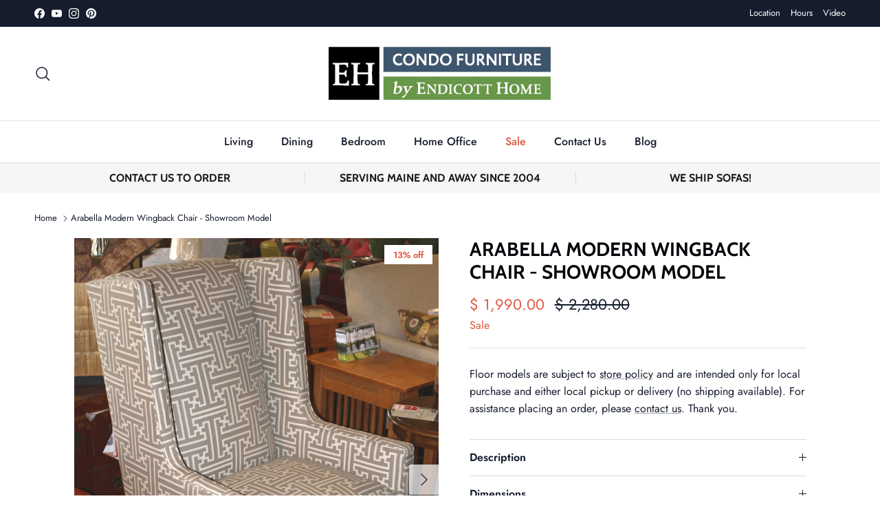

--- FILE ---
content_type: text/html; charset=utf-8
request_url: https://www.condofurniture.com/products/arabella-modern-wingback-chair-showroom-model
body_size: 33554
content:
<!doctype html>
<html class="no-js" lang="en" dir="ltr">
<head><meta charset="utf-8">
<meta name="viewport" content="width=device-width,initial-scale=1">
<title>Arabella Modern Wingback Chair - Showroom Model &ndash; Endicott Home Furnishings</title><link rel="canonical" href="https://www.condofurniture.com/products/arabella-modern-wingback-chair-showroom-model"><link rel="icon" href="//www.condofurniture.com/cdn/shop/files/eh_favicon.jpg?crop=center&height=48&v=1736187043&width=48" type="image/jpg">
  <link rel="apple-touch-icon" href="//www.condofurniture.com/cdn/shop/files/eh_favicon.jpg?crop=center&height=180&v=1736187043&width=180"><meta name="description" content="Arabella Modern Wingback Chair - Showroom Model from Endicott Home Furnishings. Eco-friendy furniture without added formaldehyde or chemical flame retardants."><meta property="og:site_name" content="Endicott Home Furnishings">
<meta property="og:url" content="https://www.condofurniture.com/products/arabella-modern-wingback-chair-showroom-model">
<meta property="og:title" content="Arabella Modern Wingback Chair - Showroom Model">
<meta property="og:type" content="product">
<meta property="og:description" content="Arabella Modern Wingback Chair - Showroom Model from Endicott Home Furnishings. Eco-friendy furniture without added formaldehyde or chemical flame retardants."><meta property="og:image" content="http://www.condofurniture.com/cdn/shop/products/IMG_9598.JPG?crop=center&height=1200&v=1736186412&width=1200">
  <meta property="og:image:secure_url" content="https://www.condofurniture.com/cdn/shop/products/IMG_9598.JPG?crop=center&height=1200&v=1736186412&width=1200">
  <meta property="og:image:width" content="2207">
  <meta property="og:image:height" content="2829"><meta property="og:price:amount" content="1,990.00">
  <meta property="og:price:currency" content="USD"><meta name="twitter:card" content="summary_large_image">
<meta name="twitter:title" content="Arabella Modern Wingback Chair - Showroom Model">
<meta name="twitter:description" content="Arabella Modern Wingback Chair - Showroom Model from Endicott Home Furnishings. Eco-friendy furniture without added formaldehyde or chemical flame retardants.">
<style>@font-face {
  font-family: Jost;
  font-weight: 400;
  font-style: normal;
  font-display: fallback;
  src: url("//www.condofurniture.com/cdn/fonts/jost/jost_n4.d47a1b6347ce4a4c9f437608011273009d91f2b7.woff2") format("woff2"),
       url("//www.condofurniture.com/cdn/fonts/jost/jost_n4.791c46290e672b3f85c3d1c651ef2efa3819eadd.woff") format("woff");
}
@font-face {
  font-family: Jost;
  font-weight: 700;
  font-style: normal;
  font-display: fallback;
  src: url("//www.condofurniture.com/cdn/fonts/jost/jost_n7.921dc18c13fa0b0c94c5e2517ffe06139c3615a3.woff2") format("woff2"),
       url("//www.condofurniture.com/cdn/fonts/jost/jost_n7.cbfc16c98c1e195f46c536e775e4e959c5f2f22b.woff") format("woff");
}
@font-face {
  font-family: Jost;
  font-weight: 500;
  font-style: normal;
  font-display: fallback;
  src: url("//www.condofurniture.com/cdn/fonts/jost/jost_n5.7c8497861ffd15f4e1284cd221f14658b0e95d61.woff2") format("woff2"),
       url("//www.condofurniture.com/cdn/fonts/jost/jost_n5.fb6a06896db583cc2df5ba1b30d9c04383119dd9.woff") format("woff");
}
@font-face {
  font-family: Jost;
  font-weight: 400;
  font-style: italic;
  font-display: fallback;
  src: url("//www.condofurniture.com/cdn/fonts/jost/jost_i4.b690098389649750ada222b9763d55796c5283a5.woff2") format("woff2"),
       url("//www.condofurniture.com/cdn/fonts/jost/jost_i4.fd766415a47e50b9e391ae7ec04e2ae25e7e28b0.woff") format("woff");
}
@font-face {
  font-family: Jost;
  font-weight: 700;
  font-style: italic;
  font-display: fallback;
  src: url("//www.condofurniture.com/cdn/fonts/jost/jost_i7.d8201b854e41e19d7ed9b1a31fe4fe71deea6d3f.woff2") format("woff2"),
       url("//www.condofurniture.com/cdn/fonts/jost/jost_i7.eae515c34e26b6c853efddc3fc0c552e0de63757.woff") format("woff");
}
@font-face {
  font-family: Cabin;
  font-weight: 700;
  font-style: normal;
  font-display: fallback;
  src: url("//www.condofurniture.com/cdn/fonts/cabin/cabin_n7.255204a342bfdbc9ae2017bd4e6a90f8dbb2f561.woff2") format("woff2"),
       url("//www.condofurniture.com/cdn/fonts/cabin/cabin_n7.e2afa22a0d0f4b64da3569c990897429d40ff5c0.woff") format("woff");
}
@font-face {
  font-family: Cabin;
  font-weight: 700;
  font-style: normal;
  font-display: fallback;
  src: url("//www.condofurniture.com/cdn/fonts/cabin/cabin_n7.255204a342bfdbc9ae2017bd4e6a90f8dbb2f561.woff2") format("woff2"),
       url("//www.condofurniture.com/cdn/fonts/cabin/cabin_n7.e2afa22a0d0f4b64da3569c990897429d40ff5c0.woff") format("woff");
}
@font-face {
  font-family: Jost;
  font-weight: 500;
  font-style: normal;
  font-display: fallback;
  src: url("//www.condofurniture.com/cdn/fonts/jost/jost_n5.7c8497861ffd15f4e1284cd221f14658b0e95d61.woff2") format("woff2"),
       url("//www.condofurniture.com/cdn/fonts/jost/jost_n5.fb6a06896db583cc2df5ba1b30d9c04383119dd9.woff") format("woff");
}
@font-face {
  font-family: Jost;
  font-weight: 600;
  font-style: normal;
  font-display: fallback;
  src: url("//www.condofurniture.com/cdn/fonts/jost/jost_n6.ec1178db7a7515114a2d84e3dd680832b7af8b99.woff2") format("woff2"),
       url("//www.condofurniture.com/cdn/fonts/jost/jost_n6.b1178bb6bdd3979fef38e103a3816f6980aeaff9.woff") format("woff");
}
:root {
  --page-container-width:          1480px;
  --reading-container-width:       720px;
  --divider-opacity:               0.14;
  --gutter-large:                  30px;
  --gutter-desktop:                20px;
  --gutter-mobile:                 16px;
  --section-padding:               50px;
  --larger-section-padding:        80px;
  --larger-section-padding-mobile: 60px;
  --largest-section-padding:       110px;
  --aos-animate-duration:          0.6s;

  --base-font-family:              Jost, sans-serif;
  --base-font-weight:              400;
  --base-font-style:               normal;
  --heading-font-family:           Cabin, sans-serif;
  --heading-font-weight:           700;
  --heading-font-style:            normal;
  --logo-font-family:              Cabin, sans-serif;
  --logo-font-weight:              700;
  --logo-font-style:               normal;
  --nav-font-family:               Jost, sans-serif;
  --nav-font-weight:               500;
  --nav-font-style:                normal;

  --base-text-size:16px;
  --base-line-height:              1.6;
  --input-text-size:16px;
  --smaller-text-size-1:13px;
  --smaller-text-size-2:14px;
  --smaller-text-size-3:13px;
  --smaller-text-size-4:12px;
  --larger-text-size:28px;
  --super-large-text-size:49px;
  --super-large-mobile-text-size:22px;
  --larger-mobile-text-size:22px;
  --logo-text-size:28px;--btn-letter-spacing: 0.08em;
    --btn-text-transform: uppercase;
    --button-text-size: 14px;
    --quickbuy-button-text-size: 13;
    --small-feature-link-font-size: 0.75em;
    --input-btn-padding-top:             1.2em;
    --input-btn-padding-bottom:          1.2em;--heading-text-transform:uppercase;
  --nav-text-size:                      16px;
  --mobile-menu-font-weight:            600;

  --body-bg-color:                      255 255 255;
  --bg-color:                           255 255 255;
  --body-text-color:                    21 29 45;
  --text-color:                         21 29 45;

  --header-text-col:                    #151d2d;--header-text-hover-col:             var(--main-nav-link-hover-col);--header-bg-col:                     #ffffff;
  --heading-color:                     4 6 11;
  --body-heading-color:                4 6 11;
  --heading-divider-col:               #e2e2e2;

  --logo-col:                          #202223;
  --main-nav-bg:                       #ffffff;
  --main-nav-link-col:                 #151d2d;
  --main-nav-link-hover-col:           #202223;
  --main-nav-link-featured-col:        #df5641;

  --link-color:                        21 29 45;
  --body-link-color:                   21 29 45;

  --btn-bg-color:                        21 29 45;
  --btn-bg-hover-color:                  0 0 0;
  --btn-border-color:                    21 29 45;
  --btn-border-hover-color:              0 0 0;
  --btn-text-color:                      255 255 255;
  --btn-text-hover-color:                255 255 255;--btn-alt-bg-color:                    255 255 255;
  --btn-alt-text-color:                  21 29 45;
  --btn-alt-border-color:                21 29 45;
  --btn-alt-border-hover-color:          21 29 45;--btn-ter-bg-color:                    235 235 235;
  --btn-ter-text-color:                  0 0 0;
  --btn-ter-bg-hover-color:              21 29 45;
  --btn-ter-text-hover-color:            255 255 255;--btn-border-radius: 3px;--color-scheme-default:                             #ffffff;
  --color-scheme-default-color:                       255 255 255;
  --color-scheme-default-text-color:                  21 29 45;
  --color-scheme-default-head-color:                  4 6 11;
  --color-scheme-default-link-color:                  21 29 45;
  --color-scheme-default-btn-text-color:              255 255 255;
  --color-scheme-default-btn-text-hover-color:        255 255 255;
  --color-scheme-default-btn-bg-color:                21 29 45;
  --color-scheme-default-btn-bg-hover-color:          0 0 0;
  --color-scheme-default-btn-border-color:            21 29 45;
  --color-scheme-default-btn-border-hover-color:      0 0 0;
  --color-scheme-default-btn-alt-text-color:          21 29 45;
  --color-scheme-default-btn-alt-bg-color:            255 255 255;
  --color-scheme-default-btn-alt-border-color:        21 29 45;
  --color-scheme-default-btn-alt-border-hover-color:  21 29 45;

  --color-scheme-1:                             #f3f1e9;
  --color-scheme-1-color:                       243 241 233;
  --color-scheme-1-text-color:                  109 113 117;
  --color-scheme-1-head-color:                  31 65 37;
  --color-scheme-1-link-color:                  21 29 45;
  --color-scheme-1-btn-text-color:              255 255 255;
  --color-scheme-1-btn-text-hover-color:        255 255 255;
  --color-scheme-1-btn-bg-color:                21 29 45;
  --color-scheme-1-btn-bg-hover-color:          0 0 0;
  --color-scheme-1-btn-border-color:            21 29 45;
  --color-scheme-1-btn-border-hover-color:      0 0 0;
  --color-scheme-1-btn-alt-text-color:          35 35 35;
  --color-scheme-1-btn-alt-bg-color:            255 255 255;
  --color-scheme-1-btn-alt-border-color:        35 35 35;
  --color-scheme-1-btn-alt-border-hover-color:  35 35 35;

  --color-scheme-2:                             #f6f6f6;
  --color-scheme-2-color:                       246 246 246;
  --color-scheme-2-text-color:                  109 113 117;
  --color-scheme-2-head-color:                  32 34 35;
  --color-scheme-2-link-color:                  32 34 35;
  --color-scheme-2-btn-text-color:              255 255 255;
  --color-scheme-2-btn-text-hover-color:        255 255 255;
  --color-scheme-2-btn-bg-color:                21 29 45;
  --color-scheme-2-btn-bg-hover-color:          0 0 0;
  --color-scheme-2-btn-border-color:            21 29 45;
  --color-scheme-2-btn-border-hover-color:      0 0 0;
  --color-scheme-2-btn-alt-text-color:          35 35 35;
  --color-scheme-2-btn-alt-bg-color:            255 255 255;
  --color-scheme-2-btn-alt-border-color:        35 35 35;
  --color-scheme-2-btn-alt-border-hover-color:  35 35 35;

  /* Shop Pay payment terms */
  --payment-terms-background-color:    #ffffff;--quickbuy-bg: 243 241 233;--body-input-background-color:       rgb(var(--body-bg-color));
  --input-background-color:            rgb(var(--body-bg-color));
  --body-input-text-color:             var(--body-text-color);
  --input-text-color:                  var(--body-text-color);
  --body-input-border-color:           rgb(197, 199, 203);
  --input-border-color:                rgb(197, 199, 203);
  --input-border-color-hover:          rgb(126, 131, 140);
  --input-border-color-active:         rgb(21, 29, 45);

  --swatch-cross-svg:                  url("data:image/svg+xml,%3Csvg xmlns='http://www.w3.org/2000/svg' width='240' height='240' viewBox='0 0 24 24' fill='none' stroke='rgb(197, 199, 203)' stroke-width='0.09' preserveAspectRatio='none' %3E%3Cline x1='24' y1='0' x2='0' y2='24'%3E%3C/line%3E%3C/svg%3E");
  --swatch-cross-hover:                url("data:image/svg+xml,%3Csvg xmlns='http://www.w3.org/2000/svg' width='240' height='240' viewBox='0 0 24 24' fill='none' stroke='rgb(126, 131, 140)' stroke-width='0.09' preserveAspectRatio='none' %3E%3Cline x1='24' y1='0' x2='0' y2='24'%3E%3C/line%3E%3C/svg%3E");
  --swatch-cross-active:               url("data:image/svg+xml,%3Csvg xmlns='http://www.w3.org/2000/svg' width='240' height='240' viewBox='0 0 24 24' fill='none' stroke='rgb(21, 29, 45)' stroke-width='0.09' preserveAspectRatio='none' %3E%3Cline x1='24' y1='0' x2='0' y2='24'%3E%3C/line%3E%3C/svg%3E");

  --footer-divider-col:                #ffffff;
  --footer-text-col:                   255 255 255;
  --footer-heading-col:                255 255 255;
  --footer-bg:                         #151d2d;--product-label-overlay-justify: flex-start;--product-label-overlay-align: flex-start;--product-label-overlay-reduction-text:   #df5641;
  --product-label-overlay-reduction-bg:     #ffffff;
  --product-label-overlay-stock-text:       #6d7175;
  --product-label-overlay-stock-bg:         #ffffff;
  --product-label-overlay-new-text:         #ffffff;
  --product-label-overlay-new-bg:           #151d2d;
  --product-label-overlay-meta-text:        #ffffff;
  --product-label-overlay-meta-bg:          #202223;
  --product-label-sale-text:                #df5641;
  --product-label-sold-text:                #202223;
  --product-label-preorder-text:            #1f4125;

  --product-block-crop-align:               center;

  
  --product-block-price-align:              center;
  --product-block-price-item-margin-start:  .25rem;
  --product-block-price-item-margin-end:    .25rem;
  

  --collection-block-image-position:   center center;

  --swatch-picker-image-size:          70px;
  --swatch-crop-align:                 center center;

  --image-overlay-text-color:          255 255 255;--image-overlay-bg:                  rgba(0, 0, 0, 0.1);
  --image-overlay-shadow-start:        rgb(0 0 0 / 0.15);
  --image-overlay-box-opacity:         1.0;.image-overlay--bg-box .text-overlay .text-overlay__text {
      --image-overlay-box-bg: 255 255 255;
      --heading-color: var(--body-heading-color);
      --text-color: var(--body-text-color);
      --link-color: var(--body-link-color);
    }--product-inventory-ok-box-color:            #f2faf0;
  --product-inventory-ok-text-color:           #151d2d;
  --product-inventory-ok-icon-box-fill-color:  #fff;
  --product-inventory-low-box-color:           #fcf1cd;
  --product-inventory-low-text-color:          #dd9a1a;
  --product-inventory-low-icon-box-fill-color: #fff;
  --product-inventory-low-text-color-channels: 21, 29, 45;
  --product-inventory-ok-text-color-channels:  221, 154, 26;

  --rating-star-color: 109 113 117;
}::selection {
    background: rgb(var(--body-heading-color));
    color: rgb(var(--body-bg-color));
  }
  ::-moz-selection {
    background: rgb(var(--body-heading-color));
    color: rgb(var(--body-bg-color));
  }.use-color-scheme--default {
  --product-label-sale-text:           #df5641;
  --product-label-sold-text:           #202223;
  --product-label-preorder-text:       #1f4125;
  --input-background-color:            rgb(var(--body-bg-color));
  --input-text-color:                  var(--body-input-text-color);
  --input-border-color:                rgb(197, 199, 203);
  --input-border-color-hover:          rgb(126, 131, 140);
  --input-border-color-active:         rgb(21, 29, 45);
}.use-color-scheme--2 {
  --product-label-sale-text:           currentColor;
  --product-label-sold-text:           currentColor;
  --product-label-preorder-text:       currentColor;
  --input-background-color:            transparent;
  --input-text-color:                  109 113 117;
  --input-border-color:                rgb(205, 206, 207);
  --input-border-color-hover:          rgb(171, 173, 175);
  --input-border-color-active:         rgb(109, 113, 117);
}</style>

  <link href="//www.condofurniture.com/cdn/shop/t/57/assets/main.css?v=155629054497702245621731691131" rel="stylesheet" type="text/css" media="all" />
  <link href="//www.condofurniture.com/cdn/shop/t/57/assets/custom.css?v=132905826310052844421736955145" rel="stylesheet" type="text/css" media="all" />
<link rel="preload" as="font" href="//www.condofurniture.com/cdn/fonts/jost/jost_n4.d47a1b6347ce4a4c9f437608011273009d91f2b7.woff2" type="font/woff2" crossorigin><link rel="preload" as="font" href="//www.condofurniture.com/cdn/fonts/cabin/cabin_n7.255204a342bfdbc9ae2017bd4e6a90f8dbb2f561.woff2" type="font/woff2" crossorigin><script>
    document.documentElement.className = document.documentElement.className.replace('no-js', 'js');

    window.theme = {
      info: {
        name: 'Symmetry',
        version: '7.3.0'
      },
      device: {
        hasTouch: window.matchMedia('(any-pointer: coarse)').matches,
        hasHover: window.matchMedia('(hover: hover)').matches
      },
      mediaQueries: {
        md: '(min-width: 768px)',
        productMediaCarouselBreak: '(min-width: 1041px)'
      },
      routes: {
        base: 'https://www.condofurniture.com',
        cart: '/cart',
        cartAdd: '/cart/add.js',
        cartUpdate: '/cart/update.js',
        predictiveSearch: '/search/suggest'
      },
      strings: {
        cartTermsConfirmation: "You must agree to the terms and conditions before continuing.",
        cartItemsQuantityError: "You can only add [QUANTITY] of this item to your cart.",
        generalSearchViewAll: "View all search results",
        noStock: "Item Sold",
        noVariant: "Unavailable",
        productsProductChooseA: "Choose a",
        generalSearchPages: "Pages",
        generalSearchNoResultsWithoutTerms: "Sorry, we couldnʼt find any results",
        shippingCalculator: {
          singleRate: "There is one shipping rate for this destination:",
          multipleRates: "There are multiple shipping rates for this destination:",
          noRates: "We do not ship to this destination."
        }
      },
      settings: {
        moneyWithCurrencyFormat: "$ {{amount}} USD",
        cartType: "drawer",
        afterAddToCart: "drawer",
        quickbuyStyle: "off",
        externalLinksNewTab: true,
        internalLinksSmoothScroll: true
      }
    }

    theme.inlineNavigationCheck = function() {
      var pageHeader = document.querySelector('.pageheader'),
          inlineNavContainer = pageHeader.querySelector('.logo-area__left__inner'),
          inlineNav = inlineNavContainer.querySelector('.navigation--left');
      if (inlineNav && getComputedStyle(inlineNav).display != 'none') {
        var inlineMenuCentered = document.querySelector('.pageheader--layout-inline-menu-center'),
            logoContainer = document.querySelector('.logo-area__middle__inner');
        if(inlineMenuCentered) {
          var rightWidth = document.querySelector('.logo-area__right__inner').clientWidth,
              middleWidth = logoContainer.clientWidth,
              logoArea = document.querySelector('.logo-area'),
              computedLogoAreaStyle = getComputedStyle(logoArea),
              logoAreaInnerWidth = logoArea.clientWidth - Math.ceil(parseFloat(computedLogoAreaStyle.paddingLeft)) - Math.ceil(parseFloat(computedLogoAreaStyle.paddingRight)),
              availableNavWidth = logoAreaInnerWidth - Math.max(rightWidth, middleWidth) * 2 - 40;
          inlineNavContainer.style.maxWidth = availableNavWidth + 'px';
        }

        var firstInlineNavLink = inlineNav.querySelector('.navigation__item:first-child'),
            lastInlineNavLink = inlineNav.querySelector('.navigation__item:last-child');
        if (lastInlineNavLink) {
          var inlineNavWidth = null;
          if(document.querySelector('html[dir=rtl]')) {
            inlineNavWidth = firstInlineNavLink.offsetLeft - lastInlineNavLink.offsetLeft + firstInlineNavLink.offsetWidth;
          } else {
            inlineNavWidth = lastInlineNavLink.offsetLeft - firstInlineNavLink.offsetLeft + lastInlineNavLink.offsetWidth;
          }
          if (inlineNavContainer.offsetWidth >= inlineNavWidth) {
            //pageHeader.classList.add('pageheader--layout-inline-permitted');
            var tallLogo = logoContainer.clientHeight > lastInlineNavLink.clientHeight + 20;
            if (tallLogo) {
              inlineNav.classList.add('navigation--tight-underline');
            } else {
              inlineNav.classList.remove('navigation--tight-underline');
            }
          } else {
//            pageHeader.classList.remove('pageheader--layout-inline-permitted');
          }
        }
      }
    };

    theme.setInitialHeaderHeightProperty = () => {
      const section = document.querySelector('.section-header');
      if (section) {
        document.documentElement.style.setProperty('--theme-header-height', Math.ceil(section.clientHeight) + 'px');
      }
    };
  </script>

  <script src="//www.condofurniture.com/cdn/shop/t/57/assets/main.js?v=71597228913418551581731691131" defer></script>
  <script src="//www.condofurniture.com/cdn/shop/t/57/assets/custom.js?v=1238874678301114811736188510" defer></script>
    <script src="//www.condofurniture.com/cdn/shop/t/57/assets/animate-on-scroll.js?v=15249566486942820451731691130" defer></script>
    <link href="//www.condofurniture.com/cdn/shop/t/57/assets/animate-on-scroll.css?v=116824741000487223811731691130" rel="stylesheet" type="text/css" media="all" />
  

  <script>window.performance && window.performance.mark && window.performance.mark('shopify.content_for_header.start');</script><meta id="shopify-digital-wallet" name="shopify-digital-wallet" content="/5463157/digital_wallets/dialog">
<meta name="shopify-checkout-api-token" content="95a80b335eb504830cb67c90f3c7c026">
<link rel="alternate" type="application/json+oembed" href="https://www.condofurniture.com/products/arabella-modern-wingback-chair-showroom-model.oembed">
<script async="async" src="/checkouts/internal/preloads.js?locale=en-US"></script>
<link rel="preconnect" href="https://shop.app" crossorigin="anonymous">
<script async="async" src="https://shop.app/checkouts/internal/preloads.js?locale=en-US&shop_id=5463157" crossorigin="anonymous"></script>
<script id="shopify-features" type="application/json">{"accessToken":"95a80b335eb504830cb67c90f3c7c026","betas":["rich-media-storefront-analytics"],"domain":"www.condofurniture.com","predictiveSearch":true,"shopId":5463157,"locale":"en"}</script>
<script>var Shopify = Shopify || {};
Shopify.shop = "endicott-home-furnishings.myshopify.com";
Shopify.locale = "en";
Shopify.currency = {"active":"USD","rate":"1.0"};
Shopify.country = "US";
Shopify.theme = {"name":"SymmetryWorkingCopy[ST-18-11-24]","id":146515198177,"schema_name":"Symmetry","schema_version":"7.3.0","theme_store_id":568,"role":"main"};
Shopify.theme.handle = "null";
Shopify.theme.style = {"id":null,"handle":null};
Shopify.cdnHost = "www.condofurniture.com/cdn";
Shopify.routes = Shopify.routes || {};
Shopify.routes.root = "/";</script>
<script type="module">!function(o){(o.Shopify=o.Shopify||{}).modules=!0}(window);</script>
<script>!function(o){function n(){var o=[];function n(){o.push(Array.prototype.slice.apply(arguments))}return n.q=o,n}var t=o.Shopify=o.Shopify||{};t.loadFeatures=n(),t.autoloadFeatures=n()}(window);</script>
<script>
  window.ShopifyPay = window.ShopifyPay || {};
  window.ShopifyPay.apiHost = "shop.app\/pay";
  window.ShopifyPay.redirectState = null;
</script>
<script id="shop-js-analytics" type="application/json">{"pageType":"product"}</script>
<script defer="defer" async type="module" src="//www.condofurniture.com/cdn/shopifycloud/shop-js/modules/v2/client.init-shop-cart-sync_BT-GjEfc.en.esm.js"></script>
<script defer="defer" async type="module" src="//www.condofurniture.com/cdn/shopifycloud/shop-js/modules/v2/chunk.common_D58fp_Oc.esm.js"></script>
<script defer="defer" async type="module" src="//www.condofurniture.com/cdn/shopifycloud/shop-js/modules/v2/chunk.modal_xMitdFEc.esm.js"></script>
<script type="module">
  await import("//www.condofurniture.com/cdn/shopifycloud/shop-js/modules/v2/client.init-shop-cart-sync_BT-GjEfc.en.esm.js");
await import("//www.condofurniture.com/cdn/shopifycloud/shop-js/modules/v2/chunk.common_D58fp_Oc.esm.js");
await import("//www.condofurniture.com/cdn/shopifycloud/shop-js/modules/v2/chunk.modal_xMitdFEc.esm.js");

  window.Shopify.SignInWithShop?.initShopCartSync?.({"fedCMEnabled":true,"windoidEnabled":true});

</script>
<script>
  window.Shopify = window.Shopify || {};
  if (!window.Shopify.featureAssets) window.Shopify.featureAssets = {};
  window.Shopify.featureAssets['shop-js'] = {"shop-cart-sync":["modules/v2/client.shop-cart-sync_DZOKe7Ll.en.esm.js","modules/v2/chunk.common_D58fp_Oc.esm.js","modules/v2/chunk.modal_xMitdFEc.esm.js"],"init-fed-cm":["modules/v2/client.init-fed-cm_B6oLuCjv.en.esm.js","modules/v2/chunk.common_D58fp_Oc.esm.js","modules/v2/chunk.modal_xMitdFEc.esm.js"],"shop-cash-offers":["modules/v2/client.shop-cash-offers_D2sdYoxE.en.esm.js","modules/v2/chunk.common_D58fp_Oc.esm.js","modules/v2/chunk.modal_xMitdFEc.esm.js"],"shop-login-button":["modules/v2/client.shop-login-button_QeVjl5Y3.en.esm.js","modules/v2/chunk.common_D58fp_Oc.esm.js","modules/v2/chunk.modal_xMitdFEc.esm.js"],"pay-button":["modules/v2/client.pay-button_DXTOsIq6.en.esm.js","modules/v2/chunk.common_D58fp_Oc.esm.js","modules/v2/chunk.modal_xMitdFEc.esm.js"],"shop-button":["modules/v2/client.shop-button_DQZHx9pm.en.esm.js","modules/v2/chunk.common_D58fp_Oc.esm.js","modules/v2/chunk.modal_xMitdFEc.esm.js"],"avatar":["modules/v2/client.avatar_BTnouDA3.en.esm.js"],"init-windoid":["modules/v2/client.init-windoid_CR1B-cfM.en.esm.js","modules/v2/chunk.common_D58fp_Oc.esm.js","modules/v2/chunk.modal_xMitdFEc.esm.js"],"init-shop-for-new-customer-accounts":["modules/v2/client.init-shop-for-new-customer-accounts_C_vY_xzh.en.esm.js","modules/v2/client.shop-login-button_QeVjl5Y3.en.esm.js","modules/v2/chunk.common_D58fp_Oc.esm.js","modules/v2/chunk.modal_xMitdFEc.esm.js"],"init-shop-email-lookup-coordinator":["modules/v2/client.init-shop-email-lookup-coordinator_BI7n9ZSv.en.esm.js","modules/v2/chunk.common_D58fp_Oc.esm.js","modules/v2/chunk.modal_xMitdFEc.esm.js"],"init-shop-cart-sync":["modules/v2/client.init-shop-cart-sync_BT-GjEfc.en.esm.js","modules/v2/chunk.common_D58fp_Oc.esm.js","modules/v2/chunk.modal_xMitdFEc.esm.js"],"shop-toast-manager":["modules/v2/client.shop-toast-manager_DiYdP3xc.en.esm.js","modules/v2/chunk.common_D58fp_Oc.esm.js","modules/v2/chunk.modal_xMitdFEc.esm.js"],"init-customer-accounts":["modules/v2/client.init-customer-accounts_D9ZNqS-Q.en.esm.js","modules/v2/client.shop-login-button_QeVjl5Y3.en.esm.js","modules/v2/chunk.common_D58fp_Oc.esm.js","modules/v2/chunk.modal_xMitdFEc.esm.js"],"init-customer-accounts-sign-up":["modules/v2/client.init-customer-accounts-sign-up_iGw4briv.en.esm.js","modules/v2/client.shop-login-button_QeVjl5Y3.en.esm.js","modules/v2/chunk.common_D58fp_Oc.esm.js","modules/v2/chunk.modal_xMitdFEc.esm.js"],"shop-follow-button":["modules/v2/client.shop-follow-button_CqMgW2wH.en.esm.js","modules/v2/chunk.common_D58fp_Oc.esm.js","modules/v2/chunk.modal_xMitdFEc.esm.js"],"checkout-modal":["modules/v2/client.checkout-modal_xHeaAweL.en.esm.js","modules/v2/chunk.common_D58fp_Oc.esm.js","modules/v2/chunk.modal_xMitdFEc.esm.js"],"shop-login":["modules/v2/client.shop-login_D91U-Q7h.en.esm.js","modules/v2/chunk.common_D58fp_Oc.esm.js","modules/v2/chunk.modal_xMitdFEc.esm.js"],"lead-capture":["modules/v2/client.lead-capture_BJmE1dJe.en.esm.js","modules/v2/chunk.common_D58fp_Oc.esm.js","modules/v2/chunk.modal_xMitdFEc.esm.js"],"payment-terms":["modules/v2/client.payment-terms_Ci9AEqFq.en.esm.js","modules/v2/chunk.common_D58fp_Oc.esm.js","modules/v2/chunk.modal_xMitdFEc.esm.js"]};
</script>
<script>(function() {
  var isLoaded = false;
  function asyncLoad() {
    if (isLoaded) return;
    isLoaded = true;
    var urls = ["https:\/\/s3-us-west-1.amazonaws.com\/powr\/powr_temp.js?powr-token=endicott-home-furnishings.myshopify.com\u0026external-type=shopify\u0026shop=endicott-home-furnishings.myshopify.com","\/\/www.powr.io\/powr.js?powr-token=endicott-home-furnishings.myshopify.com\u0026external-type=shopify\u0026shop=endicott-home-furnishings.myshopify.com"];
    for (var i = 0; i < urls.length; i++) {
      var s = document.createElement('script');
      s.type = 'text/javascript';
      s.async = true;
      s.src = urls[i];
      var x = document.getElementsByTagName('script')[0];
      x.parentNode.insertBefore(s, x);
    }
  };
  if(window.attachEvent) {
    window.attachEvent('onload', asyncLoad);
  } else {
    window.addEventListener('load', asyncLoad, false);
  }
})();</script>
<script id="__st">var __st={"a":5463157,"offset":-18000,"reqid":"49aec248-c9c0-40c4-99f1-eeab4b560c80-1769207668","pageurl":"www.condofurniture.com\/products\/arabella-modern-wingback-chair-showroom-model","u":"d2e57e2843c5","p":"product","rtyp":"product","rid":10988454531};</script>
<script>window.ShopifyPaypalV4VisibilityTracking = true;</script>
<script id="captcha-bootstrap">!function(){'use strict';const t='contact',e='account',n='new_comment',o=[[t,t],['blogs',n],['comments',n],[t,'customer']],c=[[e,'customer_login'],[e,'guest_login'],[e,'recover_customer_password'],[e,'create_customer']],r=t=>t.map((([t,e])=>`form[action*='/${t}']:not([data-nocaptcha='true']) input[name='form_type'][value='${e}']`)).join(','),a=t=>()=>t?[...document.querySelectorAll(t)].map((t=>t.form)):[];function s(){const t=[...o],e=r(t);return a(e)}const i='password',u='form_key',d=['recaptcha-v3-token','g-recaptcha-response','h-captcha-response',i],f=()=>{try{return window.sessionStorage}catch{return}},m='__shopify_v',_=t=>t.elements[u];function p(t,e,n=!1){try{const o=window.sessionStorage,c=JSON.parse(o.getItem(e)),{data:r}=function(t){const{data:e,action:n}=t;return t[m]||n?{data:e,action:n}:{data:t,action:n}}(c);for(const[e,n]of Object.entries(r))t.elements[e]&&(t.elements[e].value=n);n&&o.removeItem(e)}catch(o){console.error('form repopulation failed',{error:o})}}const l='form_type',E='cptcha';function T(t){t.dataset[E]=!0}const w=window,h=w.document,L='Shopify',v='ce_forms',y='captcha';let A=!1;((t,e)=>{const n=(g='f06e6c50-85a8-45c8-87d0-21a2b65856fe',I='https://cdn.shopify.com/shopifycloud/storefront-forms-hcaptcha/ce_storefront_forms_captcha_hcaptcha.v1.5.2.iife.js',D={infoText:'Protected by hCaptcha',privacyText:'Privacy',termsText:'Terms'},(t,e,n)=>{const o=w[L][v],c=o.bindForm;if(c)return c(t,g,e,D).then(n);var r;o.q.push([[t,g,e,D],n]),r=I,A||(h.body.append(Object.assign(h.createElement('script'),{id:'captcha-provider',async:!0,src:r})),A=!0)});var g,I,D;w[L]=w[L]||{},w[L][v]=w[L][v]||{},w[L][v].q=[],w[L][y]=w[L][y]||{},w[L][y].protect=function(t,e){n(t,void 0,e),T(t)},Object.freeze(w[L][y]),function(t,e,n,w,h,L){const[v,y,A,g]=function(t,e,n){const i=e?o:[],u=t?c:[],d=[...i,...u],f=r(d),m=r(i),_=r(d.filter((([t,e])=>n.includes(e))));return[a(f),a(m),a(_),s()]}(w,h,L),I=t=>{const e=t.target;return e instanceof HTMLFormElement?e:e&&e.form},D=t=>v().includes(t);t.addEventListener('submit',(t=>{const e=I(t);if(!e)return;const n=D(e)&&!e.dataset.hcaptchaBound&&!e.dataset.recaptchaBound,o=_(e),c=g().includes(e)&&(!o||!o.value);(n||c)&&t.preventDefault(),c&&!n&&(function(t){try{if(!f())return;!function(t){const e=f();if(!e)return;const n=_(t);if(!n)return;const o=n.value;o&&e.removeItem(o)}(t);const e=Array.from(Array(32),(()=>Math.random().toString(36)[2])).join('');!function(t,e){_(t)||t.append(Object.assign(document.createElement('input'),{type:'hidden',name:u})),t.elements[u].value=e}(t,e),function(t,e){const n=f();if(!n)return;const o=[...t.querySelectorAll(`input[type='${i}']`)].map((({name:t})=>t)),c=[...d,...o],r={};for(const[a,s]of new FormData(t).entries())c.includes(a)||(r[a]=s);n.setItem(e,JSON.stringify({[m]:1,action:t.action,data:r}))}(t,e)}catch(e){console.error('failed to persist form',e)}}(e),e.submit())}));const S=(t,e)=>{t&&!t.dataset[E]&&(n(t,e.some((e=>e===t))),T(t))};for(const o of['focusin','change'])t.addEventListener(o,(t=>{const e=I(t);D(e)&&S(e,y())}));const B=e.get('form_key'),M=e.get(l),P=B&&M;t.addEventListener('DOMContentLoaded',(()=>{const t=y();if(P)for(const e of t)e.elements[l].value===M&&p(e,B);[...new Set([...A(),...v().filter((t=>'true'===t.dataset.shopifyCaptcha))])].forEach((e=>S(e,t)))}))}(h,new URLSearchParams(w.location.search),n,t,e,['guest_login'])})(!0,!0)}();</script>
<script integrity="sha256-4kQ18oKyAcykRKYeNunJcIwy7WH5gtpwJnB7kiuLZ1E=" data-source-attribution="shopify.loadfeatures" defer="defer" src="//www.condofurniture.com/cdn/shopifycloud/storefront/assets/storefront/load_feature-a0a9edcb.js" crossorigin="anonymous"></script>
<script crossorigin="anonymous" defer="defer" src="//www.condofurniture.com/cdn/shopifycloud/storefront/assets/shopify_pay/storefront-65b4c6d7.js?v=20250812"></script>
<script data-source-attribution="shopify.dynamic_checkout.dynamic.init">var Shopify=Shopify||{};Shopify.PaymentButton=Shopify.PaymentButton||{isStorefrontPortableWallets:!0,init:function(){window.Shopify.PaymentButton.init=function(){};var t=document.createElement("script");t.src="https://www.condofurniture.com/cdn/shopifycloud/portable-wallets/latest/portable-wallets.en.js",t.type="module",document.head.appendChild(t)}};
</script>
<script data-source-attribution="shopify.dynamic_checkout.buyer_consent">
  function portableWalletsHideBuyerConsent(e){var t=document.getElementById("shopify-buyer-consent"),n=document.getElementById("shopify-subscription-policy-button");t&&n&&(t.classList.add("hidden"),t.setAttribute("aria-hidden","true"),n.removeEventListener("click",e))}function portableWalletsShowBuyerConsent(e){var t=document.getElementById("shopify-buyer-consent"),n=document.getElementById("shopify-subscription-policy-button");t&&n&&(t.classList.remove("hidden"),t.removeAttribute("aria-hidden"),n.addEventListener("click",e))}window.Shopify?.PaymentButton&&(window.Shopify.PaymentButton.hideBuyerConsent=portableWalletsHideBuyerConsent,window.Shopify.PaymentButton.showBuyerConsent=portableWalletsShowBuyerConsent);
</script>
<script data-source-attribution="shopify.dynamic_checkout.cart.bootstrap">document.addEventListener("DOMContentLoaded",(function(){function t(){return document.querySelector("shopify-accelerated-checkout-cart, shopify-accelerated-checkout")}if(t())Shopify.PaymentButton.init();else{new MutationObserver((function(e,n){t()&&(Shopify.PaymentButton.init(),n.disconnect())})).observe(document.body,{childList:!0,subtree:!0})}}));
</script>
<link id="shopify-accelerated-checkout-styles" rel="stylesheet" media="screen" href="https://www.condofurniture.com/cdn/shopifycloud/portable-wallets/latest/accelerated-checkout-backwards-compat.css" crossorigin="anonymous">
<style id="shopify-accelerated-checkout-cart">
        #shopify-buyer-consent {
  margin-top: 1em;
  display: inline-block;
  width: 100%;
}

#shopify-buyer-consent.hidden {
  display: none;
}

#shopify-subscription-policy-button {
  background: none;
  border: none;
  padding: 0;
  text-decoration: underline;
  font-size: inherit;
  cursor: pointer;
}

#shopify-subscription-policy-button::before {
  box-shadow: none;
}

      </style>
<script id="sections-script" data-sections="related-products" defer="defer" src="//www.condofurniture.com/cdn/shop/t/57/compiled_assets/scripts.js?v=1374"></script>
<script>window.performance && window.performance.mark && window.performance.mark('shopify.content_for_header.end');</script>
<!-- CC Custom Head Start --><!-- CC Custom Head End --><link href="https://monorail-edge.shopifysvc.com" rel="dns-prefetch">
<script>(function(){if ("sendBeacon" in navigator && "performance" in window) {try {var session_token_from_headers = performance.getEntriesByType('navigation')[0].serverTiming.find(x => x.name == '_s').description;} catch {var session_token_from_headers = undefined;}var session_cookie_matches = document.cookie.match(/_shopify_s=([^;]*)/);var session_token_from_cookie = session_cookie_matches && session_cookie_matches.length === 2 ? session_cookie_matches[1] : "";var session_token = session_token_from_headers || session_token_from_cookie || "";function handle_abandonment_event(e) {var entries = performance.getEntries().filter(function(entry) {return /monorail-edge.shopifysvc.com/.test(entry.name);});if (!window.abandonment_tracked && entries.length === 0) {window.abandonment_tracked = true;var currentMs = Date.now();var navigation_start = performance.timing.navigationStart;var payload = {shop_id: 5463157,url: window.location.href,navigation_start,duration: currentMs - navigation_start,session_token,page_type: "product"};window.navigator.sendBeacon("https://monorail-edge.shopifysvc.com/v1/produce", JSON.stringify({schema_id: "online_store_buyer_site_abandonment/1.1",payload: payload,metadata: {event_created_at_ms: currentMs,event_sent_at_ms: currentMs}}));}}window.addEventListener('pagehide', handle_abandonment_event);}}());</script>
<script id="web-pixels-manager-setup">(function e(e,d,r,n,o){if(void 0===o&&(o={}),!Boolean(null===(a=null===(i=window.Shopify)||void 0===i?void 0:i.analytics)||void 0===a?void 0:a.replayQueue)){var i,a;window.Shopify=window.Shopify||{};var t=window.Shopify;t.analytics=t.analytics||{};var s=t.analytics;s.replayQueue=[],s.publish=function(e,d,r){return s.replayQueue.push([e,d,r]),!0};try{self.performance.mark("wpm:start")}catch(e){}var l=function(){var e={modern:/Edge?\/(1{2}[4-9]|1[2-9]\d|[2-9]\d{2}|\d{4,})\.\d+(\.\d+|)|Firefox\/(1{2}[4-9]|1[2-9]\d|[2-9]\d{2}|\d{4,})\.\d+(\.\d+|)|Chrom(ium|e)\/(9{2}|\d{3,})\.\d+(\.\d+|)|(Maci|X1{2}).+ Version\/(15\.\d+|(1[6-9]|[2-9]\d|\d{3,})\.\d+)([,.]\d+|)( \(\w+\)|)( Mobile\/\w+|) Safari\/|Chrome.+OPR\/(9{2}|\d{3,})\.\d+\.\d+|(CPU[ +]OS|iPhone[ +]OS|CPU[ +]iPhone|CPU IPhone OS|CPU iPad OS)[ +]+(15[._]\d+|(1[6-9]|[2-9]\d|\d{3,})[._]\d+)([._]\d+|)|Android:?[ /-](13[3-9]|1[4-9]\d|[2-9]\d{2}|\d{4,})(\.\d+|)(\.\d+|)|Android.+Firefox\/(13[5-9]|1[4-9]\d|[2-9]\d{2}|\d{4,})\.\d+(\.\d+|)|Android.+Chrom(ium|e)\/(13[3-9]|1[4-9]\d|[2-9]\d{2}|\d{4,})\.\d+(\.\d+|)|SamsungBrowser\/([2-9]\d|\d{3,})\.\d+/,legacy:/Edge?\/(1[6-9]|[2-9]\d|\d{3,})\.\d+(\.\d+|)|Firefox\/(5[4-9]|[6-9]\d|\d{3,})\.\d+(\.\d+|)|Chrom(ium|e)\/(5[1-9]|[6-9]\d|\d{3,})\.\d+(\.\d+|)([\d.]+$|.*Safari\/(?![\d.]+ Edge\/[\d.]+$))|(Maci|X1{2}).+ Version\/(10\.\d+|(1[1-9]|[2-9]\d|\d{3,})\.\d+)([,.]\d+|)( \(\w+\)|)( Mobile\/\w+|) Safari\/|Chrome.+OPR\/(3[89]|[4-9]\d|\d{3,})\.\d+\.\d+|(CPU[ +]OS|iPhone[ +]OS|CPU[ +]iPhone|CPU IPhone OS|CPU iPad OS)[ +]+(10[._]\d+|(1[1-9]|[2-9]\d|\d{3,})[._]\d+)([._]\d+|)|Android:?[ /-](13[3-9]|1[4-9]\d|[2-9]\d{2}|\d{4,})(\.\d+|)(\.\d+|)|Mobile Safari.+OPR\/([89]\d|\d{3,})\.\d+\.\d+|Android.+Firefox\/(13[5-9]|1[4-9]\d|[2-9]\d{2}|\d{4,})\.\d+(\.\d+|)|Android.+Chrom(ium|e)\/(13[3-9]|1[4-9]\d|[2-9]\d{2}|\d{4,})\.\d+(\.\d+|)|Android.+(UC? ?Browser|UCWEB|U3)[ /]?(15\.([5-9]|\d{2,})|(1[6-9]|[2-9]\d|\d{3,})\.\d+)\.\d+|SamsungBrowser\/(5\.\d+|([6-9]|\d{2,})\.\d+)|Android.+MQ{2}Browser\/(14(\.(9|\d{2,})|)|(1[5-9]|[2-9]\d|\d{3,})(\.\d+|))(\.\d+|)|K[Aa][Ii]OS\/(3\.\d+|([4-9]|\d{2,})\.\d+)(\.\d+|)/},d=e.modern,r=e.legacy,n=navigator.userAgent;return n.match(d)?"modern":n.match(r)?"legacy":"unknown"}(),u="modern"===l?"modern":"legacy",c=(null!=n?n:{modern:"",legacy:""})[u],f=function(e){return[e.baseUrl,"/wpm","/b",e.hashVersion,"modern"===e.buildTarget?"m":"l",".js"].join("")}({baseUrl:d,hashVersion:r,buildTarget:u}),m=function(e){var d=e.version,r=e.bundleTarget,n=e.surface,o=e.pageUrl,i=e.monorailEndpoint;return{emit:function(e){var a=e.status,t=e.errorMsg,s=(new Date).getTime(),l=JSON.stringify({metadata:{event_sent_at_ms:s},events:[{schema_id:"web_pixels_manager_load/3.1",payload:{version:d,bundle_target:r,page_url:o,status:a,surface:n,error_msg:t},metadata:{event_created_at_ms:s}}]});if(!i)return console&&console.warn&&console.warn("[Web Pixels Manager] No Monorail endpoint provided, skipping logging."),!1;try{return self.navigator.sendBeacon.bind(self.navigator)(i,l)}catch(e){}var u=new XMLHttpRequest;try{return u.open("POST",i,!0),u.setRequestHeader("Content-Type","text/plain"),u.send(l),!0}catch(e){return console&&console.warn&&console.warn("[Web Pixels Manager] Got an unhandled error while logging to Monorail."),!1}}}}({version:r,bundleTarget:l,surface:e.surface,pageUrl:self.location.href,monorailEndpoint:e.monorailEndpoint});try{o.browserTarget=l,function(e){var d=e.src,r=e.async,n=void 0===r||r,o=e.onload,i=e.onerror,a=e.sri,t=e.scriptDataAttributes,s=void 0===t?{}:t,l=document.createElement("script"),u=document.querySelector("head"),c=document.querySelector("body");if(l.async=n,l.src=d,a&&(l.integrity=a,l.crossOrigin="anonymous"),s)for(var f in s)if(Object.prototype.hasOwnProperty.call(s,f))try{l.dataset[f]=s[f]}catch(e){}if(o&&l.addEventListener("load",o),i&&l.addEventListener("error",i),u)u.appendChild(l);else{if(!c)throw new Error("Did not find a head or body element to append the script");c.appendChild(l)}}({src:f,async:!0,onload:function(){if(!function(){var e,d;return Boolean(null===(d=null===(e=window.Shopify)||void 0===e?void 0:e.analytics)||void 0===d?void 0:d.initialized)}()){var d=window.webPixelsManager.init(e)||void 0;if(d){var r=window.Shopify.analytics;r.replayQueue.forEach((function(e){var r=e[0],n=e[1],o=e[2];d.publishCustomEvent(r,n,o)})),r.replayQueue=[],r.publish=d.publishCustomEvent,r.visitor=d.visitor,r.initialized=!0}}},onerror:function(){return m.emit({status:"failed",errorMsg:"".concat(f," has failed to load")})},sri:function(e){var d=/^sha384-[A-Za-z0-9+/=]+$/;return"string"==typeof e&&d.test(e)}(c)?c:"",scriptDataAttributes:o}),m.emit({status:"loading"})}catch(e){m.emit({status:"failed",errorMsg:(null==e?void 0:e.message)||"Unknown error"})}}})({shopId: 5463157,storefrontBaseUrl: "https://www.condofurniture.com",extensionsBaseUrl: "https://extensions.shopifycdn.com/cdn/shopifycloud/web-pixels-manager",monorailEndpoint: "https://monorail-edge.shopifysvc.com/unstable/produce_batch",surface: "storefront-renderer",enabledBetaFlags: ["2dca8a86"],webPixelsConfigList: [{"id":"66486497","eventPayloadVersion":"v1","runtimeContext":"LAX","scriptVersion":"1","type":"CUSTOM","privacyPurposes":["ANALYTICS"],"name":"Google Analytics tag (migrated)"},{"id":"shopify-app-pixel","configuration":"{}","eventPayloadVersion":"v1","runtimeContext":"STRICT","scriptVersion":"0450","apiClientId":"shopify-pixel","type":"APP","privacyPurposes":["ANALYTICS","MARKETING"]},{"id":"shopify-custom-pixel","eventPayloadVersion":"v1","runtimeContext":"LAX","scriptVersion":"0450","apiClientId":"shopify-pixel","type":"CUSTOM","privacyPurposes":["ANALYTICS","MARKETING"]}],isMerchantRequest: false,initData: {"shop":{"name":"Endicott Home Furnishings","paymentSettings":{"currencyCode":"USD"},"myshopifyDomain":"endicott-home-furnishings.myshopify.com","countryCode":"US","storefrontUrl":"https:\/\/www.condofurniture.com"},"customer":null,"cart":null,"checkout":null,"productVariants":[{"price":{"amount":1990.0,"currencyCode":"USD"},"product":{"title":"Arabella Modern Wingback Chair - Showroom Model","vendor":"Endicott Home Furnishings","id":"10988454531","untranslatedTitle":"Arabella Modern Wingback Chair - Showroom Model","url":"\/products\/arabella-modern-wingback-chair-showroom-model","type":"Showroom Models"},"id":"46487016835","image":{"src":"\/\/www.condofurniture.com\/cdn\/shop\/products\/IMG_9598.JPG?v=1736186412"},"sku":null,"title":"Default Title","untranslatedTitle":"Default Title"}],"purchasingCompany":null},},"https://www.condofurniture.com/cdn","fcfee988w5aeb613cpc8e4bc33m6693e112",{"modern":"","legacy":""},{"shopId":"5463157","storefrontBaseUrl":"https:\/\/www.condofurniture.com","extensionBaseUrl":"https:\/\/extensions.shopifycdn.com\/cdn\/shopifycloud\/web-pixels-manager","surface":"storefront-renderer","enabledBetaFlags":"[\"2dca8a86\"]","isMerchantRequest":"false","hashVersion":"fcfee988w5aeb613cpc8e4bc33m6693e112","publish":"custom","events":"[[\"page_viewed\",{}],[\"product_viewed\",{\"productVariant\":{\"price\":{\"amount\":1990.0,\"currencyCode\":\"USD\"},\"product\":{\"title\":\"Arabella Modern Wingback Chair - Showroom Model\",\"vendor\":\"Endicott Home Furnishings\",\"id\":\"10988454531\",\"untranslatedTitle\":\"Arabella Modern Wingback Chair - Showroom Model\",\"url\":\"\/products\/arabella-modern-wingback-chair-showroom-model\",\"type\":\"Showroom Models\"},\"id\":\"46487016835\",\"image\":{\"src\":\"\/\/www.condofurniture.com\/cdn\/shop\/products\/IMG_9598.JPG?v=1736186412\"},\"sku\":null,\"title\":\"Default Title\",\"untranslatedTitle\":\"Default Title\"}}]]"});</script><script>
  window.ShopifyAnalytics = window.ShopifyAnalytics || {};
  window.ShopifyAnalytics.meta = window.ShopifyAnalytics.meta || {};
  window.ShopifyAnalytics.meta.currency = 'USD';
  var meta = {"product":{"id":10988454531,"gid":"gid:\/\/shopify\/Product\/10988454531","vendor":"Endicott Home Furnishings","type":"Showroom Models","handle":"arabella-modern-wingback-chair-showroom-model","variants":[{"id":46487016835,"price":199000,"name":"Arabella Modern Wingback Chair - Showroom Model","public_title":null,"sku":null}],"remote":false},"page":{"pageType":"product","resourceType":"product","resourceId":10988454531,"requestId":"49aec248-c9c0-40c4-99f1-eeab4b560c80-1769207668"}};
  for (var attr in meta) {
    window.ShopifyAnalytics.meta[attr] = meta[attr];
  }
</script>
<script class="analytics">
  (function () {
    var customDocumentWrite = function(content) {
      var jquery = null;

      if (window.jQuery) {
        jquery = window.jQuery;
      } else if (window.Checkout && window.Checkout.$) {
        jquery = window.Checkout.$;
      }

      if (jquery) {
        jquery('body').append(content);
      }
    };

    var hasLoggedConversion = function(token) {
      if (token) {
        return document.cookie.indexOf('loggedConversion=' + token) !== -1;
      }
      return false;
    }

    var setCookieIfConversion = function(token) {
      if (token) {
        var twoMonthsFromNow = new Date(Date.now());
        twoMonthsFromNow.setMonth(twoMonthsFromNow.getMonth() + 2);

        document.cookie = 'loggedConversion=' + token + '; expires=' + twoMonthsFromNow;
      }
    }

    var trekkie = window.ShopifyAnalytics.lib = window.trekkie = window.trekkie || [];
    if (trekkie.integrations) {
      return;
    }
    trekkie.methods = [
      'identify',
      'page',
      'ready',
      'track',
      'trackForm',
      'trackLink'
    ];
    trekkie.factory = function(method) {
      return function() {
        var args = Array.prototype.slice.call(arguments);
        args.unshift(method);
        trekkie.push(args);
        return trekkie;
      };
    };
    for (var i = 0; i < trekkie.methods.length; i++) {
      var key = trekkie.methods[i];
      trekkie[key] = trekkie.factory(key);
    }
    trekkie.load = function(config) {
      trekkie.config = config || {};
      trekkie.config.initialDocumentCookie = document.cookie;
      var first = document.getElementsByTagName('script')[0];
      var script = document.createElement('script');
      script.type = 'text/javascript';
      script.onerror = function(e) {
        var scriptFallback = document.createElement('script');
        scriptFallback.type = 'text/javascript';
        scriptFallback.onerror = function(error) {
                var Monorail = {
      produce: function produce(monorailDomain, schemaId, payload) {
        var currentMs = new Date().getTime();
        var event = {
          schema_id: schemaId,
          payload: payload,
          metadata: {
            event_created_at_ms: currentMs,
            event_sent_at_ms: currentMs
          }
        };
        return Monorail.sendRequest("https://" + monorailDomain + "/v1/produce", JSON.stringify(event));
      },
      sendRequest: function sendRequest(endpointUrl, payload) {
        // Try the sendBeacon API
        if (window && window.navigator && typeof window.navigator.sendBeacon === 'function' && typeof window.Blob === 'function' && !Monorail.isIos12()) {
          var blobData = new window.Blob([payload], {
            type: 'text/plain'
          });

          if (window.navigator.sendBeacon(endpointUrl, blobData)) {
            return true;
          } // sendBeacon was not successful

        } // XHR beacon

        var xhr = new XMLHttpRequest();

        try {
          xhr.open('POST', endpointUrl);
          xhr.setRequestHeader('Content-Type', 'text/plain');
          xhr.send(payload);
        } catch (e) {
          console.log(e);
        }

        return false;
      },
      isIos12: function isIos12() {
        return window.navigator.userAgent.lastIndexOf('iPhone; CPU iPhone OS 12_') !== -1 || window.navigator.userAgent.lastIndexOf('iPad; CPU OS 12_') !== -1;
      }
    };
    Monorail.produce('monorail-edge.shopifysvc.com',
      'trekkie_storefront_load_errors/1.1',
      {shop_id: 5463157,
      theme_id: 146515198177,
      app_name: "storefront",
      context_url: window.location.href,
      source_url: "//www.condofurniture.com/cdn/s/trekkie.storefront.8d95595f799fbf7e1d32231b9a28fd43b70c67d3.min.js"});

        };
        scriptFallback.async = true;
        scriptFallback.src = '//www.condofurniture.com/cdn/s/trekkie.storefront.8d95595f799fbf7e1d32231b9a28fd43b70c67d3.min.js';
        first.parentNode.insertBefore(scriptFallback, first);
      };
      script.async = true;
      script.src = '//www.condofurniture.com/cdn/s/trekkie.storefront.8d95595f799fbf7e1d32231b9a28fd43b70c67d3.min.js';
      first.parentNode.insertBefore(script, first);
    };
    trekkie.load(
      {"Trekkie":{"appName":"storefront","development":false,"defaultAttributes":{"shopId":5463157,"isMerchantRequest":null,"themeId":146515198177,"themeCityHash":"7852088709040919752","contentLanguage":"en","currency":"USD","eventMetadataId":"1ad484ac-b673-4eae-8827-309514b58962"},"isServerSideCookieWritingEnabled":true,"monorailRegion":"shop_domain","enabledBetaFlags":["65f19447"]},"Session Attribution":{},"S2S":{"facebookCapiEnabled":false,"source":"trekkie-storefront-renderer","apiClientId":580111}}
    );

    var loaded = false;
    trekkie.ready(function() {
      if (loaded) return;
      loaded = true;

      window.ShopifyAnalytics.lib = window.trekkie;

      var originalDocumentWrite = document.write;
      document.write = customDocumentWrite;
      try { window.ShopifyAnalytics.merchantGoogleAnalytics.call(this); } catch(error) {};
      document.write = originalDocumentWrite;

      window.ShopifyAnalytics.lib.page(null,{"pageType":"product","resourceType":"product","resourceId":10988454531,"requestId":"49aec248-c9c0-40c4-99f1-eeab4b560c80-1769207668","shopifyEmitted":true});

      var match = window.location.pathname.match(/checkouts\/(.+)\/(thank_you|post_purchase)/)
      var token = match? match[1]: undefined;
      if (!hasLoggedConversion(token)) {
        setCookieIfConversion(token);
        window.ShopifyAnalytics.lib.track("Viewed Product",{"currency":"USD","variantId":46487016835,"productId":10988454531,"productGid":"gid:\/\/shopify\/Product\/10988454531","name":"Arabella Modern Wingback Chair - Showroom Model","price":"1990.00","sku":null,"brand":"Endicott Home Furnishings","variant":null,"category":"Showroom Models","nonInteraction":true,"remote":false},undefined,undefined,{"shopifyEmitted":true});
      window.ShopifyAnalytics.lib.track("monorail:\/\/trekkie_storefront_viewed_product\/1.1",{"currency":"USD","variantId":46487016835,"productId":10988454531,"productGid":"gid:\/\/shopify\/Product\/10988454531","name":"Arabella Modern Wingback Chair - Showroom Model","price":"1990.00","sku":null,"brand":"Endicott Home Furnishings","variant":null,"category":"Showroom Models","nonInteraction":true,"remote":false,"referer":"https:\/\/www.condofurniture.com\/products\/arabella-modern-wingback-chair-showroom-model"});
      }
    });


        var eventsListenerScript = document.createElement('script');
        eventsListenerScript.async = true;
        eventsListenerScript.src = "//www.condofurniture.com/cdn/shopifycloud/storefront/assets/shop_events_listener-3da45d37.js";
        document.getElementsByTagName('head')[0].appendChild(eventsListenerScript);

})();</script>
  <script>
  if (!window.ga || (window.ga && typeof window.ga !== 'function')) {
    window.ga = function ga() {
      (window.ga.q = window.ga.q || []).push(arguments);
      if (window.Shopify && window.Shopify.analytics && typeof window.Shopify.analytics.publish === 'function') {
        window.Shopify.analytics.publish("ga_stub_called", {}, {sendTo: "google_osp_migration"});
      }
      console.error("Shopify's Google Analytics stub called with:", Array.from(arguments), "\nSee https://help.shopify.com/manual/promoting-marketing/pixels/pixel-migration#google for more information.");
    };
    if (window.Shopify && window.Shopify.analytics && typeof window.Shopify.analytics.publish === 'function') {
      window.Shopify.analytics.publish("ga_stub_initialized", {}, {sendTo: "google_osp_migration"});
    }
  }
</script>
<script
  defer
  src="https://www.condofurniture.com/cdn/shopifycloud/perf-kit/shopify-perf-kit-3.0.4.min.js"
  data-application="storefront-renderer"
  data-shop-id="5463157"
  data-render-region="gcp-us-central1"
  data-page-type="product"
  data-theme-instance-id="146515198177"
  data-theme-name="Symmetry"
  data-theme-version="7.3.0"
  data-monorail-region="shop_domain"
  data-resource-timing-sampling-rate="10"
  data-shs="true"
  data-shs-beacon="true"
  data-shs-export-with-fetch="true"
  data-shs-logs-sample-rate="1"
  data-shs-beacon-endpoint="https://www.condofurniture.com/api/collect"
></script>
</head>

<body class="template-product
 swatch-source-native swatch-method-swatches swatch-style-listed
 cc-animate-enabled">

  <a class="skip-link visually-hidden" href="#content" data-cs-role="skip">Skip to content</a><!-- BEGIN sections: header-group -->
<div id="shopify-section-sections--18706356371681__announcement-bar" class="shopify-section shopify-section-group-header-group section-announcement-bar">

<announcement-bar id="section-id-sections--18706356371681__announcement-bar" class="announcement-bar">
    <style data-shopify>
#section-id-sections--18706356371681__announcement-bar {
        --bg-color: #151d2d;
        --bg-gradient: ;
        --heading-color: 255 255 255;
        --text-color: 255 255 255;
        --link-color: 255 255 255;
        --announcement-font-size: 14px;
      }
    </style>
<div class="container container--no-max relative">
      <div class="announcement-bar__left desktop-only">
        
<ul class="social inline-flex flex-wrap"><li>
      <a class="social__link flex items-center justify-center" href="https://www.facebook.com/CondoFurniture" target="_blank" rel="noopener" title="Endicott Home Furnishings on Facebook"><svg aria-hidden="true" class="icon icon-facebook" viewBox="2 2 16 16" focusable="false" role="presentation"><path fill="currentColor" d="M18 10.049C18 5.603 14.419 2 10 2c-4.419 0-8 3.603-8 8.049C2 14.067 4.925 17.396 8.75 18v-5.624H6.719v-2.328h2.03V8.275c0-2.017 1.195-3.132 3.023-3.132.874 0 1.79.158 1.79.158v1.98h-1.009c-.994 0-1.303.621-1.303 1.258v1.51h2.219l-.355 2.326H11.25V18c3.825-.604 6.75-3.933 6.75-7.951Z"/></svg><span class="visually-hidden">Facebook</span>
      </a>
    </li><li>
      <a class="social__link flex items-center justify-center" href="https://www.youtube.com/@EndicottHomeFurnishings-h1t" target="_blank" rel="noopener" title="Endicott Home Furnishings on YouTube"><svg class="icon" width="48" height="34" viewBox="0 0 48 34" aria-hidden="true" focusable="false" role="presentation"><path d="m19.044 23.27-.001-13.582 12.968 6.814-12.967 6.768ZM47.52 7.334s-.47-3.33-1.908-4.798C43.787.61 41.74.601 40.803.49 34.086 0 24.01 0 24.01 0h-.02S13.914 0 7.197.49C6.258.6 4.213.61 2.387 2.535.947 4.003.48 7.334.48 7.334S0 11.247 0 15.158v3.668c0 3.912.48 7.823.48 7.823s.468 3.331 1.906 4.798c1.827 1.926 4.226 1.866 5.294 2.067C11.52 33.885 24 34 24 34s10.086-.015 16.803-.505c.938-.113 2.984-.122 4.809-2.048 1.439-1.467 1.908-4.798 1.908-4.798s.48-3.91.48-7.823v-3.668c0-3.911-.48-7.824-.48-7.824Z" fill="currentColor" fill-rule="evenodd"/></svg><span class="visually-hidden">YouTube</span>
      </a>
    </li><li>
      <a class="social__link flex items-center justify-center" href="https://www.instagram.com/endicotthome/" target="_blank" rel="noopener" title="Endicott Home Furnishings on Instagram"><svg class="icon" width="48" height="48" viewBox="0 0 48 48" aria-hidden="true" focusable="false" role="presentation"><path d="M24 0c-6.518 0-7.335.028-9.895.144-2.555.117-4.3.523-5.826 1.116-1.578.613-2.917 1.434-4.25 2.768C2.693 5.362 1.872 6.701 1.26 8.28.667 9.806.26 11.55.144 14.105.028 16.665 0 17.482 0 24s.028 7.335.144 9.895c.117 2.555.523 4.3 1.116 5.826.613 1.578 1.434 2.917 2.768 4.25 1.334 1.335 2.673 2.156 4.251 2.77 1.527.592 3.271.998 5.826 1.115 2.56.116 3.377.144 9.895.144s7.335-.028 9.895-.144c2.555-.117 4.3-.523 5.826-1.116 1.578-.613 2.917-1.434 4.25-2.768 1.335-1.334 2.156-2.673 2.77-4.251.592-1.527.998-3.271 1.115-5.826.116-2.56.144-3.377.144-9.895s-.028-7.335-.144-9.895c-.117-2.555-.523-4.3-1.116-5.826-.613-1.578-1.434-2.917-2.768-4.25-1.334-1.335-2.673-2.156-4.251-2.769-1.527-.593-3.271-1-5.826-1.116C31.335.028 30.518 0 24 0Zm0 4.324c6.408 0 7.167.025 9.698.14 2.34.107 3.61.498 4.457.827 1.12.435 1.92.955 2.759 1.795.84.84 1.36 1.64 1.795 2.76.33.845.72 2.116.827 4.456.115 2.53.14 3.29.14 9.698s-.025 7.167-.14 9.698c-.107 2.34-.498 3.61-.827 4.457-.435 1.12-.955 1.92-1.795 2.759-.84.84-1.64 1.36-2.76 1.795-.845.33-2.116.72-4.456.827-2.53.115-3.29.14-9.698.14-6.409 0-7.168-.025-9.698-.14-2.34-.107-3.61-.498-4.457-.827-1.12-.435-1.92-.955-2.759-1.795-.84-.84-1.36-1.64-1.795-2.76-.33-.845-.72-2.116-.827-4.456-.115-2.53-.14-3.29-.14-9.698s.025-7.167.14-9.698c.107-2.34.498-3.61.827-4.457.435-1.12.955-1.92 1.795-2.759.84-.84 1.64-1.36 2.76-1.795.845-.33 2.116-.72 4.456-.827 2.53-.115 3.29-.14 9.698-.14Zm0 7.352c-6.807 0-12.324 5.517-12.324 12.324 0 6.807 5.517 12.324 12.324 12.324 6.807 0 12.324-5.517 12.324-12.324 0-6.807-5.517-12.324-12.324-12.324ZM24 32a8 8 0 1 1 0-16 8 8 0 0 1 0 16Zm15.691-20.811a2.88 2.88 0 1 1-5.76 0 2.88 2.88 0 0 1 5.76 0Z" fill="currentColor" fill-rule="evenodd"/></svg><span class="visually-hidden">Instagram</span>
      </a>
    </li><li>
      <a class="social__link flex items-center justify-center" href="https://www.pinterest.com/condofurniture/_saved/" target="_blank" rel="noopener" title="Endicott Home Furnishings on Pinterest"><svg class="icon" width="48" height="48" viewBox="0 0 48 48" aria-hidden="true" focusable="false" role="presentation"><path d="M24.001 0C10.748 0 0 10.745 0 24.001c0 9.825 5.91 18.27 14.369 21.981-.068-1.674-.012-3.689.415-5.512.462-1.948 3.087-13.076 3.087-13.076s-.765-1.533-.765-3.799c0-3.556 2.064-6.212 4.629-6.212 2.182 0 3.237 1.64 3.237 3.604 0 2.193-1.4 5.476-2.12 8.515-.6 2.549 1.276 4.623 3.788 4.623 4.547 0 7.61-5.84 7.61-12.76 0-5.258-3.543-9.195-9.986-9.195-7.279 0-11.815 5.427-11.815 11.49 0 2.094.616 3.567 1.581 4.708.446.527.505.736.344 1.34-.113.438-.378 1.505-.488 1.925-.16.607-.652.827-1.2.601-3.355-1.369-4.916-5.04-4.916-9.17 0-6.816 5.75-14.995 17.152-14.995 9.164 0 15.195 6.636 15.195 13.75 0 9.416-5.233 16.45-12.952 16.45-2.588 0-5.026-1.4-5.862-2.99 0 0-1.394 5.53-1.688 6.596-.508 1.85-1.504 3.7-2.415 5.14 2.159.638 4.44.985 6.801.985C37.255 48 48 37.255 48 24.001 48 10.745 37.255 0 24.001 0" fill="currentColor" fill-rule="evenodd"/></svg><span class="visually-hidden">Pinterest</span>
      </a>
    </li></ul>

      </div>

      <div class="announcement-bar__middle"></div>

      <div class="announcement-bar__right desktop-only">
        
          <span class="inline-menu">
            
              <a class="inline-menu__link announcement-bar__link" href="/pages/location">Location</a>
            
              <a class="inline-menu__link announcement-bar__link" href="/pages/hours">Hours</a>
            
              <a class="inline-menu__link announcement-bar__link" href="https://www.youtube.com/@EndicottHomeFurnishings-h1t">Video</a>
            
          </span>
        
        
      </div>
    </div>
  </announcement-bar>
</div><div id="shopify-section-sections--18706356371681__header" class="shopify-section shopify-section-group-header-group section-header"><style data-shopify>
  .logo img {
    width: 340px;
  }
  .logo-area__middle--logo-image {
    max-width: 340px;
  }
  @media (max-width: 767.98px) {
    .logo img {
      width: 190px;
    }
  }.section-header {
    position: -webkit-sticky;
    position: sticky;
  }</style>
<page-header data-section-id="sections--18706356371681__header">
  <div id="pageheader" class="pageheader pageheader--layout-inline-menu-left pageheader--sticky">
    <div class="logo-area container container--no-max">
      <div class="logo-area__left">
        <div class="logo-area__left__inner">
          <button class="mobile-nav-toggle" aria-label="Menu" aria-controls="main-nav"><svg width="24" height="24" viewBox="0 0 24 24" fill="none" stroke="currentColor" stroke-width="1.5" stroke-linecap="round" stroke-linejoin="round" class="icon feather feather-menu" aria-hidden="true" focusable="false" role="presentation"><path d="M3 12h18M3 6h18M3 18h18"/></svg></button>
          
            <a class="show-search-link" href="/search" aria-label="Search">
              <span class="show-search-link__icon"><svg class="icon" width="24" height="24" viewBox="0 0 24 24" aria-hidden="true" focusable="false" role="presentation"><g transform="translate(3 3)" stroke="currentColor" stroke-width="1.5" fill="none" fill-rule="evenodd"><circle cx="7.824" cy="7.824" r="7.824"/><path stroke-linecap="square" d="m13.971 13.971 4.47 4.47"/></g></svg></span>
              <span class="show-search-link__text visually-hidden">Search</span>
            </a>
          
          
            <div id="proxy-nav" class="navigation navigation--left" role="navigation" aria-label="Primary">
              <div class="navigation__tier-1-container">
                <ul class="navigation__tier-1">
                  
<li class="navigation__item navigation__item--with-children navigation__item--with-mega-menu">
                      <a href="/collections/uph-with-no-fm" class="navigation__link" aria-haspopup="true" aria-expanded="false" aria-controls="NavigationTier2-1">Living</a>
                    </li>
                  
<li class="navigation__item navigation__item--with-children navigation__item--with-small-menu">
                      <a href="/collections/all-dining" class="navigation__link" aria-haspopup="true" aria-expanded="false" aria-controls="NavigationTier2-2">Dining</a>
                    </li>
                  
<li class="navigation__item navigation__item--with-children navigation__item--with-small-menu">
                      <a href="/collections/all-bedroom" class="navigation__link" aria-haspopup="true" aria-expanded="false" aria-controls="NavigationTier2-3">Bedroom</a>
                    </li>
                  
<li class="navigation__item navigation__item--with-children navigation__item--with-small-menu">
                      <a href="/pages/custom-hardwood-furniture" class="navigation__link" aria-haspopup="true" aria-expanded="false" aria-controls="NavigationTier2-4">Home Office</a>
                    </li>
                  
<li class="navigation__item navigation__item--with-children navigation__item--with-small-menu featured-link">
                      <a href="/collections/all-upholstered-pieces" class="navigation__link" aria-haspopup="true" aria-expanded="false" aria-controls="NavigationTier2-5">Sale</a>
                    </li>
                  
<li class="navigation__item">
                      <a href="/pages/contact" class="navigation__link" >Contact Us</a>
                    </li>
                  
<li class="navigation__item">
                      <a href="/blogs/affordable-customization/89351299-affordable-customization" class="navigation__link" >Blog</a>
                    </li>
                  
                </ul>
              </div>
            </div>
          
        </div>
      </div>

      <div class="logo-area__middle logo-area__middle--logo-image">
        <div class="logo-area__middle__inner">
          <div class="logo"><a class="logo__link" href="/" title="Endicott Home Furnishings"><img class="logo__image" src="//www.condofurniture.com/cdn/shop/files/new-logo-EHF.png?v=1646250078&width=680" alt="Endicott Home Furnishings" itemprop="logo" width="340" height="96" loading="eager" /></a></div>
        </div>
      </div>

      <div class="logo-area__right">
        <div class="logo-area__right__inner" style="display: none;">
          
            
              <a class="header-account-link" href="https://www.condofurniture.com/customer_authentication/redirect?locale=en&region_country=US" aria-label="Account">
                <span class="header-account-link__text visually-hidden">Account</span>
                <span class="header-account-link__icon"><svg class="icon" width="24" height="24" viewBox="0 0 24 24" aria-hidden="true" focusable="false" role="presentation"><g fill="none" fill-rule="evenodd"><path d="M12 2a5 5 0 1 1 0 10 5 5 0 0 1 0-10Zm0 1.429a3.571 3.571 0 1 0 0 7.142 3.571 3.571 0 0 0 0-7.142Z" fill="currentColor"/><path d="M3 18.25c0-2.486 4.542-4 9.028-4 4.486 0 8.972 1.514 8.972 4v3H3v-3Z" stroke="currentColor" stroke-width="1.5"/><circle stroke="currentColor" stroke-width="1.5" cx="12" cy="7" r="4.25"/></g></svg></span>
              </a>
            
          
          
            <a class="show-search-link" href="/search">
              <span class="show-search-link__text visually-hidden">Search</span>
              <span class="show-search-link__icon"><svg class="icon" width="24" height="24" viewBox="0 0 24 24" aria-hidden="true" focusable="false" role="presentation"><g transform="translate(3 3)" stroke="currentColor" stroke-width="1.5" fill="none" fill-rule="evenodd"><circle cx="7.824" cy="7.824" r="7.824"/><path stroke-linecap="square" d="m13.971 13.971 4.47 4.47"/></g></svg></span>
            </a>
          
<a href="/cart" class="cart-link" data-hash="e3b0c44298fc1c149afbf4c8996fb92427ae41e4649b934ca495991b7852b855">
            <span class="cart-link__label visually-hidden">Cart</span>
            <span class="cart-link__icon"><svg class="icon" width="24" height="24" viewBox="0 0 24 24" aria-hidden="true" focusable="false" role="presentation"><g fill="none" fill-rule="evenodd" stroke="currentColor" stroke-width="1.5"><path d="M2 9.25h20l-4 12H6z"/><path stroke-linecap="square" d="M12 9V3"/></g></svg><span class="cart-link__count"></span>
            </span>
          </a>
        </div>
      </div>
    </div><script src="//www.condofurniture.com/cdn/shop/t/57/assets/main-search.js?v=76809749390081725741731691131" defer></script>
      <main-search class="main-search main-search--with-suggestions"
          data-quick-search="true"
          data-quick-search-meta="false">

        <div class="main-search__container container">
          <button class="main-search__close" aria-label="Close"><svg width="24" height="24" viewBox="0 0 24 24" fill="none" stroke="currentColor" stroke-width="1" stroke-linecap="round" stroke-linejoin="round" class="icon feather feather-x" aria-hidden="true" focusable="false" role="presentation"><path d="M18 6 6 18M6 6l12 12"/></svg></button>

          <form class="main-search__form" action="/search" method="get" autocomplete="off">
            <div class="main-search__input-container">
              <input class="main-search__input" type="text" name="q" autocomplete="off" placeholder="Search our store" aria-label="Search" />
              <button class="main-search__button" type="submit" aria-label="Search"><svg class="icon" width="24" height="24" viewBox="0 0 24 24" aria-hidden="true" focusable="false" role="presentation"><g transform="translate(3 3)" stroke="currentColor" stroke-width="1.5" fill="none" fill-rule="evenodd"><circle cx="7.824" cy="7.824" r="7.824"/><path stroke-linecap="square" d="m13.971 13.971 4.47 4.47"/></g></svg></button>
            </div><script src="//www.condofurniture.com/cdn/shop/t/57/assets/search-suggestions.js?v=101886753114502501091731691131" defer></script>
              <search-suggestions></search-suggestions></form>

          <div class="main-search__results"></div>

          
            <div class="main-search__suggestions">
              
              
<div class="search-recommendations search-recommendations--collections-per-row-2">
                  <div class="search-recommendations__item-row">
                    
                      
                        <div class="search-recommendations__item search-recommendations__item--type-page_link">
                          
                            <a class="search-recommendations__link" href="/pages/fabric-tips">Fabric Tips</a>
                          
                        </div>
                      
                    
                      
                        <div class="search-recommendations__item search-recommendations__item--type-page_link">
                          
                            <a class="search-recommendations__link" href="/pages/nontoxic">Non-Toxic</a>
                          
                        </div>
                      
                    
                  </div>
                </div>
              
            </div>
          
        </div>
      </main-search></div>

  <main-navigation id="main-nav" class="desktop-only" data-proxy-nav="proxy-nav">
    <div class="navigation navigation--main" role="navigation" aria-label="Primary">
      <div class="navigation__tier-1-container">
        <ul class="navigation__tier-1">
  
<li class="navigation__item navigation__item--with-children navigation__item--with-mega-menu">
      <a href="/collections/uph-with-no-fm" class="navigation__link" aria-haspopup="true" aria-expanded="false" aria-controls="NavigationTier2-1">Living</a>

      
        <a class="navigation__children-toggle" href="#" aria-label="Show links"><svg width="24" height="24" viewBox="0 0 24 24" fill="none" stroke="currentColor" stroke-width="1.3" stroke-linecap="round" stroke-linejoin="round" class="icon feather feather-chevron-down" aria-hidden="true" focusable="false" role="presentation"><path d="m6 9 6 6 6-6"/></svg></a>

        <div id="NavigationTier2-1" class="navigation__tier-2-container navigation__child-tier"><div class="container">
              <ul class="navigation__tier-2 navigation__columns navigation__columns--count-8 navigation__columns--over-5-cols">
                
                  
                    <li class="navigation__item robin navigation__item--with-children navigation__column">
                      <a href="https://www.condofurniture.com/collections/all-upholstered-pieces" class="navigation__link navigation__column-title" aria-haspopup="true" aria-expanded="false">Seating</a>
                      
                        <a class="navigation__children-toggle" href="#" aria-label="Show links"><svg width="24" height="24" viewBox="0 0 24 24" fill="none" stroke="currentColor" stroke-width="1.3" stroke-linecap="round" stroke-linejoin="round" class="icon feather feather-chevron-down" aria-hidden="true" focusable="false" role="presentation"><path d="m6 9 6 6 6-6"/></svg></a>
                      

                      
                        <div class="navigation__tier-3-container navigation__child-tier">
                          <ul class="navigation__tier-3">
                            
                            <li class="navigation__item">
                              <a class="navigation__link" href="/collections/sofas">Sofas</a>
                            </li>
                            
                            <li class="navigation__item">
                              <a class="navigation__link" href="/collections/small-recliners-1">Small Recliners</a>
                            </li>
                            
                            <li class="navigation__item">
                              <a class="navigation__link" href="/collections/sleepers">Sleepers</a>
                            </li>
                            
                            <li class="navigation__item">
                              <a class="navigation__link" href="/collections/loveseats">Loveseats</a>
                            </li>
                            
                            <li class="navigation__item">
                              <a class="navigation__link" href="/collections/sectionals">Sectionals</a>
                            </li>
                            
                            <li class="navigation__item">
                              <a class="navigation__link" href="/collections/chairs">Chairs</a>
                            </li>
                            
                            <li class="navigation__item">
                              <a class="navigation__link" href="/collections/swivel-chairs">Swivel Chairs</a>
                            </li>
                            
                            <li class="navigation__item">
                              <a class="navigation__link" href="/collections/ottomans">Ottomans</a>
                            </li>
                            
                            <li class="navigation__item">
                              <a class="navigation__link" href="/collections/chair-half">Chair &amp; Half</a>
                            </li>
                            
                            <li class="navigation__item">
                              <a class="navigation__link" href="/collections/uph-upholstery">See All Upholstered Items</a>
                            </li>
                            
                          </ul>
                        </div>
                      
                    </li>
                  
                    <li class="navigation__item navigation__column">
                      <a href="/collections/occasional-tables" class="navigation__link" >Occasional Tables</a>
                      

                      
                    </li>
                  
                    <li class="navigation__item navigation__column">
                      <a href="/collections/entertainment-1" class="navigation__link" >Entertainment - Media</a>
                      

                      
                    </li>
                  
                    <li class="navigation__item navigation__column">
                      <a href="/collections/lighting" class="navigation__link" >Lighting</a>
                      

                      
                    </li>
                  
                    <li class="navigation__item navigation__column">
                      <a href="/collections/one-of-a-kind" class="navigation__link" >Accents</a>
                      

                      
                    </li>
                  
                    <li class="navigation__item navigation__column">
                      <a href="/pages/rugs" class="navigation__link" >Rugs</a>
                      

                      
                    </li>
                  
                    <li class="navigation__item navigation__column">
                      <a href="/pages/original-art-photography-by-maine-artists" class="navigation__link" >Art</a>
                      

                      
                    </li>
                  
                    <li class="navigation__item navigation__column">
                      <a href="/collections/screens-and-room-dividers" class="navigation__link" >Screens and Room Dividers</a>
                      

                      
                    </li>
                  
                

                
</ul>
            </div></div>
      
    </li>
  
<li class="navigation__item navigation__item--with-children navigation__item--with-small-menu">
      <a href="/collections/all-dining" class="navigation__link" aria-haspopup="true" aria-expanded="false" aria-controls="NavigationTier2-2">Dining</a>

      
        <a class="navigation__children-toggle" href="#" aria-label="Show links"><svg width="24" height="24" viewBox="0 0 24 24" fill="none" stroke="currentColor" stroke-width="1.3" stroke-linecap="round" stroke-linejoin="round" class="icon feather feather-chevron-down" aria-hidden="true" focusable="false" role="presentation"><path d="m6 9 6 6 6-6"/></svg></a>

        <div id="NavigationTier2-2" class="navigation__tier-2-container navigation__child-tier"><div class="container">
              <ul class="navigation__tier-2">
                
                  
                    <li class="navigation__item">
                      <a href="/collections/dining-tables" class="navigation__link" >Dining Tables</a>
                      

                      
                    </li>
                  
                    <li class="navigation__item">
                      <a href="/collections/dining-chairs" class="navigation__link" >Dining Chairs</a>
                      

                      
                    </li>
                  
                    <li class="navigation__item">
                      <a href="/collections/stools" class="navigation__link" >Dining Stools</a>
                      

                      
                    </li>
                  
                    <li class="navigation__item">
                      <a href="/collections/dining-storage" class="navigation__link" >Dining Storage</a>
                      

                      
                    </li>
                  
                

                
</ul>
            </div></div>
      
    </li>
  
<li class="navigation__item navigation__item--with-children navigation__item--with-small-menu">
      <a href="/collections/all-bedroom" class="navigation__link" aria-haspopup="true" aria-expanded="false" aria-controls="NavigationTier2-3">Bedroom</a>

      
        <a class="navigation__children-toggle" href="#" aria-label="Show links"><svg width="24" height="24" viewBox="0 0 24 24" fill="none" stroke="currentColor" stroke-width="1.3" stroke-linecap="round" stroke-linejoin="round" class="icon feather feather-chevron-down" aria-hidden="true" focusable="false" role="presentation"><path d="m6 9 6 6 6-6"/></svg></a>

        <div id="NavigationTier2-3" class="navigation__tier-2-container navigation__child-tier"><div class="container">
              <ul class="navigation__tier-2">
                
                  
                    <li class="navigation__item">
                      <a href="/collections/mattresses" class="navigation__link" >Mattresses</a>
                      

                      
                    </li>
                  
                    <li class="navigation__item">
                      <a href="/collections/dressers" class="navigation__link" >Dressers</a>
                      

                      
                    </li>
                  
                    <li class="navigation__item">
                      <a href="/collections/beds" class="navigation__link" >Beds</a>
                      

                      
                    </li>
                  
                    <li class="navigation__item">
                      <a href="/collections/nightstands-1" class="navigation__link" >NIghtstands</a>
                      

                      
                    </li>
                  
                    <li class="navigation__item">
                      <a href="/collections/mirrors" class="navigation__link" >Mirrors</a>
                      

                      
                    </li>
                  
                    <li class="navigation__item">
                      <a href="/collections/armoires" class="navigation__link" >Wardrobe</a>
                      

                      
                    </li>
                  
                    <li class="navigation__item">
                      <a href="/collections/chests" class="navigation__link" >Storage Chests</a>
                      

                      
                    </li>
                  
                

                
</ul>
            </div></div>
      
    </li>
  
<li class="navigation__item navigation__item--with-children navigation__item--with-small-menu">
      <a href="/pages/custom-hardwood-furniture" class="navigation__link" aria-haspopup="true" aria-expanded="false" aria-controls="NavigationTier2-4">Home Office</a>

      
        <a class="navigation__children-toggle" href="#" aria-label="Show links"><svg width="24" height="24" viewBox="0 0 24 24" fill="none" stroke="currentColor" stroke-width="1.3" stroke-linecap="round" stroke-linejoin="round" class="icon feather feather-chevron-down" aria-hidden="true" focusable="false" role="presentation"><path d="m6 9 6 6 6-6"/></svg></a>

        <div id="NavigationTier2-4" class="navigation__tier-2-container navigation__child-tier"><div class="container">
              <ul class="navigation__tier-2">
                
                  
                    <li class="navigation__item">
                      <a href="/collections/desks" class="navigation__link" >Desks</a>
                      

                      
                    </li>
                  
                    <li class="navigation__item">
                      <a href="/collections/bookcases" class="navigation__link" >Bookcases</a>
                      

                      
                    </li>
                  
                    <li class="navigation__item">
                      <a href="/pages/custom-hardwood-furniture" class="navigation__link" >Custom</a>
                      

                      
                    </li>
                  
                

                
</ul>
            </div></div>
      
    </li>
  
<li class="navigation__item navigation__item--with-children navigation__item--with-small-menu featured-link">
      <a href="/collections/all-upholstered-pieces" class="navigation__link" aria-haspopup="true" aria-expanded="false" aria-controls="NavigationTier2-5">Sale</a>

      
        <a class="navigation__children-toggle" href="#" aria-label="Show links"><svg width="24" height="24" viewBox="0 0 24 24" fill="none" stroke="currentColor" stroke-width="1.3" stroke-linecap="round" stroke-linejoin="round" class="icon feather feather-chevron-down" aria-hidden="true" focusable="false" role="presentation"><path d="m6 9 6 6 6-6"/></svg></a>

        <div id="NavigationTier2-5" class="navigation__tier-2-container navigation__child-tier"><div class="container">
              <ul class="navigation__tier-2">
                
                  
                    <li class="navigation__item">
                      <a href="/collections/can-go-now" class="navigation__link" >Can Go Now</a>
                      

                      
                    </li>
                  
                    <li class="navigation__item">
                      <a href="/collections/replacement-required" class="navigation__link" >Replacement Required</a>
                      

                      
                    </li>
                  
                    <li class="navigation__item">
                      <a href="/collections/all-floor-models" class="navigation__link" >All floor models</a>
                      

                      
                    </li>
                  
                

                
</ul>
            </div></div>
      
    </li>
  
<li class="navigation__item">
      <a href="/pages/contact" class="navigation__link" >Contact Us</a>

      
    </li>
  
<li class="navigation__item">
      <a href="/blogs/affordable-customization/89351299-affordable-customization" class="navigation__link" >Blog</a>

      
    </li>
  
</ul>
      </div>
    </div><script class="mobile-navigation-drawer-template" type="text/template">
      <div class="mobile-navigation-drawer" data-mobile-expand-with-entire-link="true">
        <div class="navigation navigation--main" role="navigation" aria-label="Primary">
          <div class="navigation__tier-1-container">
            <div class="navigation__mobile-header">
              <a href="#" class="mobile-nav-back has-ltr-icon" aria-label="Back"><svg width="24" height="24" viewBox="0 0 24 24" fill="none" stroke="currentColor" stroke-width="1.3" stroke-linecap="round" stroke-linejoin="round" class="icon feather feather-chevron-left" aria-hidden="true" focusable="false" role="presentation"><path d="m15 18-6-6 6-6"/></svg></a>
              <span class="mobile-nav-title"></span>
              <a href="#" class="mobile-nav-toggle"  aria-label="Close"><svg width="24" height="24" viewBox="0 0 24 24" fill="none" stroke="currentColor" stroke-width="1.3" stroke-linecap="round" stroke-linejoin="round" class="icon feather feather-x" aria-hidden="true" focusable="false" role="presentation"><path d="M18 6 6 18M6 6l12 12"/></svg></a>
            </div>
            <ul class="navigation__tier-1">
  
<li class="navigation__item navigation__item--with-children navigation__item--with-mega-menu">
      <a href="/collections/uph-with-no-fm" class="navigation__link" aria-haspopup="true" aria-expanded="false" aria-controls="NavigationTier2-1-mob">Living</a>

      
        <a class="navigation__children-toggle" href="#" aria-label="Show links"><svg width="24" height="24" viewBox="0 0 24 24" fill="none" stroke="currentColor" stroke-width="1.3" stroke-linecap="round" stroke-linejoin="round" class="icon feather feather-chevron-down" aria-hidden="true" focusable="false" role="presentation"><path d="m6 9 6 6 6-6"/></svg></a>

        <div id="NavigationTier2-1-mob" class="navigation__tier-2-container navigation__child-tier"><div class="container">
              <ul class="navigation__tier-2 navigation__columns navigation__columns--count-8 navigation__columns--over-5-cols">
                
                  
                    <li class="navigation__item robin navigation__item--with-children navigation__column">
                      <a href="https://www.condofurniture.com/collections/all-upholstered-pieces" class="navigation__link navigation__column-title" aria-haspopup="true" aria-expanded="false">Seating</a>
                      
                        <a class="navigation__children-toggle" href="#" aria-label="Show links"><svg width="24" height="24" viewBox="0 0 24 24" fill="none" stroke="currentColor" stroke-width="1.3" stroke-linecap="round" stroke-linejoin="round" class="icon feather feather-chevron-down" aria-hidden="true" focusable="false" role="presentation"><path d="m6 9 6 6 6-6"/></svg></a>
                      

                      
                        <div class="navigation__tier-3-container navigation__child-tier">
                          <ul class="navigation__tier-3">
                            
                            <li class="navigation__item">
                              <a class="navigation__link" href="/collections/sofas">Sofas</a>
                            </li>
                            
                            <li class="navigation__item">
                              <a class="navigation__link" href="/collections/small-recliners-1">Small Recliners</a>
                            </li>
                            
                            <li class="navigation__item">
                              <a class="navigation__link" href="/collections/sleepers">Sleepers</a>
                            </li>
                            
                            <li class="navigation__item">
                              <a class="navigation__link" href="/collections/loveseats">Loveseats</a>
                            </li>
                            
                            <li class="navigation__item">
                              <a class="navigation__link" href="/collections/sectionals">Sectionals</a>
                            </li>
                            
                            <li class="navigation__item">
                              <a class="navigation__link" href="/collections/chairs">Chairs</a>
                            </li>
                            
                            <li class="navigation__item">
                              <a class="navigation__link" href="/collections/swivel-chairs">Swivel Chairs</a>
                            </li>
                            
                            <li class="navigation__item">
                              <a class="navigation__link" href="/collections/ottomans">Ottomans</a>
                            </li>
                            
                            <li class="navigation__item">
                              <a class="navigation__link" href="/collections/chair-half">Chair &amp; Half</a>
                            </li>
                            
                            <li class="navigation__item">
                              <a class="navigation__link" href="/collections/uph-upholstery">See All Upholstered Items</a>
                            </li>
                            
                          </ul>
                        </div>
                      
                    </li>
                  
                    <li class="navigation__item navigation__column">
                      <a href="/collections/occasional-tables" class="navigation__link" >Occasional Tables</a>
                      

                      
                    </li>
                  
                    <li class="navigation__item navigation__column">
                      <a href="/collections/entertainment-1" class="navigation__link" >Entertainment - Media</a>
                      

                      
                    </li>
                  
                    <li class="navigation__item navigation__column">
                      <a href="/collections/lighting" class="navigation__link" >Lighting</a>
                      

                      
                    </li>
                  
                    <li class="navigation__item navigation__column">
                      <a href="/collections/one-of-a-kind" class="navigation__link" >Accents</a>
                      

                      
                    </li>
                  
                    <li class="navigation__item navigation__column">
                      <a href="/pages/rugs" class="navigation__link" >Rugs</a>
                      

                      
                    </li>
                  
                    <li class="navigation__item navigation__column">
                      <a href="/pages/original-art-photography-by-maine-artists" class="navigation__link" >Art</a>
                      

                      
                    </li>
                  
                    <li class="navigation__item navigation__column">
                      <a href="/collections/screens-and-room-dividers" class="navigation__link" >Screens and Room Dividers</a>
                      

                      
                    </li>
                  
                

                
</ul>
            </div></div>
      
    </li>
  
<li class="navigation__item navigation__item--with-children navigation__item--with-small-menu">
      <a href="/collections/all-dining" class="navigation__link" aria-haspopup="true" aria-expanded="false" aria-controls="NavigationTier2-2-mob">Dining</a>

      
        <a class="navigation__children-toggle" href="#" aria-label="Show links"><svg width="24" height="24" viewBox="0 0 24 24" fill="none" stroke="currentColor" stroke-width="1.3" stroke-linecap="round" stroke-linejoin="round" class="icon feather feather-chevron-down" aria-hidden="true" focusable="false" role="presentation"><path d="m6 9 6 6 6-6"/></svg></a>

        <div id="NavigationTier2-2-mob" class="navigation__tier-2-container navigation__child-tier"><div class="container">
              <ul class="navigation__tier-2">
                
                  
                    <li class="navigation__item">
                      <a href="/collections/dining-tables" class="navigation__link" >Dining Tables</a>
                      

                      
                    </li>
                  
                    <li class="navigation__item">
                      <a href="/collections/dining-chairs" class="navigation__link" >Dining Chairs</a>
                      

                      
                    </li>
                  
                    <li class="navigation__item">
                      <a href="/collections/stools" class="navigation__link" >Dining Stools</a>
                      

                      
                    </li>
                  
                    <li class="navigation__item">
                      <a href="/collections/dining-storage" class="navigation__link" >Dining Storage</a>
                      

                      
                    </li>
                  
                

                
</ul>
            </div></div>
      
    </li>
  
<li class="navigation__item navigation__item--with-children navigation__item--with-small-menu">
      <a href="/collections/all-bedroom" class="navigation__link" aria-haspopup="true" aria-expanded="false" aria-controls="NavigationTier2-3-mob">Bedroom</a>

      
        <a class="navigation__children-toggle" href="#" aria-label="Show links"><svg width="24" height="24" viewBox="0 0 24 24" fill="none" stroke="currentColor" stroke-width="1.3" stroke-linecap="round" stroke-linejoin="round" class="icon feather feather-chevron-down" aria-hidden="true" focusable="false" role="presentation"><path d="m6 9 6 6 6-6"/></svg></a>

        <div id="NavigationTier2-3-mob" class="navigation__tier-2-container navigation__child-tier"><div class="container">
              <ul class="navigation__tier-2">
                
                  
                    <li class="navigation__item">
                      <a href="/collections/mattresses" class="navigation__link" >Mattresses</a>
                      

                      
                    </li>
                  
                    <li class="navigation__item">
                      <a href="/collections/dressers" class="navigation__link" >Dressers</a>
                      

                      
                    </li>
                  
                    <li class="navigation__item">
                      <a href="/collections/beds" class="navigation__link" >Beds</a>
                      

                      
                    </li>
                  
                    <li class="navigation__item">
                      <a href="/collections/nightstands-1" class="navigation__link" >NIghtstands</a>
                      

                      
                    </li>
                  
                    <li class="navigation__item">
                      <a href="/collections/mirrors" class="navigation__link" >Mirrors</a>
                      

                      
                    </li>
                  
                    <li class="navigation__item">
                      <a href="/collections/armoires" class="navigation__link" >Wardrobe</a>
                      

                      
                    </li>
                  
                    <li class="navigation__item">
                      <a href="/collections/chests" class="navigation__link" >Storage Chests</a>
                      

                      
                    </li>
                  
                

                
</ul>
            </div></div>
      
    </li>
  
<li class="navigation__item navigation__item--with-children navigation__item--with-small-menu">
      <a href="/pages/custom-hardwood-furniture" class="navigation__link" aria-haspopup="true" aria-expanded="false" aria-controls="NavigationTier2-4-mob">Home Office</a>

      
        <a class="navigation__children-toggle" href="#" aria-label="Show links"><svg width="24" height="24" viewBox="0 0 24 24" fill="none" stroke="currentColor" stroke-width="1.3" stroke-linecap="round" stroke-linejoin="round" class="icon feather feather-chevron-down" aria-hidden="true" focusable="false" role="presentation"><path d="m6 9 6 6 6-6"/></svg></a>

        <div id="NavigationTier2-4-mob" class="navigation__tier-2-container navigation__child-tier"><div class="container">
              <ul class="navigation__tier-2">
                
                  
                    <li class="navigation__item">
                      <a href="/collections/desks" class="navigation__link" >Desks</a>
                      

                      
                    </li>
                  
                    <li class="navigation__item">
                      <a href="/collections/bookcases" class="navigation__link" >Bookcases</a>
                      

                      
                    </li>
                  
                    <li class="navigation__item">
                      <a href="/pages/custom-hardwood-furniture" class="navigation__link" >Custom</a>
                      

                      
                    </li>
                  
                

                
</ul>
            </div></div>
      
    </li>
  
<li class="navigation__item navigation__item--with-children navigation__item--with-small-menu featured-link">
      <a href="/collections/all-upholstered-pieces" class="navigation__link" aria-haspopup="true" aria-expanded="false" aria-controls="NavigationTier2-5-mob">Sale</a>

      
        <a class="navigation__children-toggle" href="#" aria-label="Show links"><svg width="24" height="24" viewBox="0 0 24 24" fill="none" stroke="currentColor" stroke-width="1.3" stroke-linecap="round" stroke-linejoin="round" class="icon feather feather-chevron-down" aria-hidden="true" focusable="false" role="presentation"><path d="m6 9 6 6 6-6"/></svg></a>

        <div id="NavigationTier2-5-mob" class="navigation__tier-2-container navigation__child-tier"><div class="container">
              <ul class="navigation__tier-2">
                
                  
                    <li class="navigation__item">
                      <a href="/collections/can-go-now" class="navigation__link" >Can Go Now</a>
                      

                      
                    </li>
                  
                    <li class="navigation__item">
                      <a href="/collections/replacement-required" class="navigation__link" >Replacement Required</a>
                      

                      
                    </li>
                  
                    <li class="navigation__item">
                      <a href="/collections/all-floor-models" class="navigation__link" >All floor models</a>
                      

                      
                    </li>
                  
                

                
</ul>
            </div></div>
      
    </li>
  
<li class="navigation__item">
      <a href="/pages/contact" class="navigation__link" >Contact Us</a>

      
    </li>
  
<li class="navigation__item">
      <a href="/blogs/affordable-customization/89351299-affordable-customization" class="navigation__link" >Blog</a>

      
    </li>
  
</ul>
            
              <div class="navigation__mobile-products">
                <div class="navigation__mobile-products-title">Best Sellers</div>
                <div class="product-grid product-grid--scrollarea">
                </div>
              </div>
            
          </div>
        </div>
        <div class="mobile-navigation-drawer__footer"></div>
      </div>
    </script>
  </main-navigation>

  <a href="#" class="header-shade mobile-nav-toggle" aria-label="Close"></a>
</page-header>

<script>
  theme.inlineNavigationCheck();
  setTimeout(theme.setInitialHeaderHeightProperty, 0);
</script><script type="application/ld+json">
  {
    "@context": "http://schema.org",
    "@type": "Organization",
    "name": "Endicott Home Furnishings",
      "logo": "https:\/\/www.condofurniture.com\/cdn\/shop\/files\/new-logo-EHF.png?v=1646250078\u0026width=340",
    
    "sameAs": [
      
"https:\/\/www.facebook.com\/CondoFurniture","https:\/\/www.youtube.com\/@EndicottHomeFurnishings-h1t","https:\/\/www.instagram.com\/endicotthome\/","https:\/\/www.pinterest.com\/condofurniture\/_saved\/"
    ],
    "url": "https:\/\/www.condofurniture.com"
  }
</script>


</div><div id="shopify-section-sections--18706356371681__store-messages" class="shopify-section shopify-section-group-header-group section-store-messages">
<div id="section-id-sections--18706356371681__store-messages">
    <style data-shopify>
      #section-id-sections--18706356371681__store-messages {
        --background: #f4f6f8;
        --text-1: #171717;
        --text-2: #4c4c4b;
      }
    </style>
    <div class="store-messages messages-3 desktop-only">
      <div class="container"><div class="message message-1">
            
            <a href="https://www.condofurniture.com/pages/contact">
              

              
                <h2 class="title">Contact us to order</h2>
              
              

              
            </a>
            

            
          </div><div class="message message-2">
            

              
                <h2 class="title">Serving Maine and Away since 2004</h2>
              
              

              

            <div class="fluff"></div>
          </div><div class="message message-3">
            
            <a href="https://www.condofurniture.com/pages/delivery-options">
              

              
                <h2 class="title">We ship sofas!</h2>
              
              

              
            </a>
            

            <div class="fluff"></div>
          </div></div>
    </div><div class="store-messages-mobile mobile-only">
        <div class="container"><span></span></div>
      </div></div>
</div>
<!-- END sections: header-group --><main id="content" role="main">
    <div class="container cf">

      <div id="shopify-section-template--18706355978465__main" class="shopify-section section-main-product page-section-spacing page-section-spacing--no-top-mobile"><script src="//www.condofurniture.com/cdn/shop/t/57/assets/slideshow.js?v=79160403597309441191731691131" defer></script><link rel="stylesheet" href="//www.condofurniture.com/cdn/shop/t/57/assets/modal.css?v=29323861993695507871731691131">


  <div class="container desktop-only not-in-quickbuy">
    <div class="page-header">
      <script type="application/ld+json">
  {
    "@context": "https://schema.org",
    "@type": "BreadcrumbList",
    "itemListElement": [
      {
        "@type": "ListItem",
        "position": 1,
        "name": "Home",
        "item": "https:\/\/www.condofurniture.com\/"
      },{
          "@type": "ListItem",
          "position": 2,
          "name": "Arabella Modern Wingback Chair - Showroom Model",
          "item": "https:\/\/www.condofurniture.com\/products\/arabella-modern-wingback-chair-showroom-model"
        }]
  }
</script>
<nav class="breadcrumbs" aria-label="Breadcrumbs">
  <ol class="breadcrumbs-list">
    <li class="breadcrumbs-list__item">
      <a class="breadcrumbs-list__link" href="/">Home</a> <span class="icon"><svg width="24" height="24" viewBox="0 0 24 24" fill="none" stroke="currentColor" stroke-width="1.5" stroke-linecap="round" stroke-linejoin="round" class="icon feather feather-chevron-right" aria-hidden="true" focusable="false" role="presentation"><path d="m9 18 6-6-6-6"/></svg></span>
    </li><li class="breadcrumbs-list__item">
        <a class="breadcrumbs-list__link" href="/products/arabella-modern-wingback-chair-showroom-model" aria-current="page">Arabella Modern Wingback Chair - Showroom Model</a>
      </li></ol></nav>

    </div>
  </div>


<product-form class="js-product product-info quickbuy-content spaced-row container">
  <media-gallery class="media-gallery media-gallery--layout-carousel-under media-gallery-size-medium product-column-left has-thumbnails"

      data-zoom-enabled
        data-zoom-preload

>

    <div class="media-gallery__inner sticky-content-container">
      <div class="main-image"><carousel-slider class="" role="region" aria-roledescription="Carousel" aria-label="" data-dynamic-height="true" data-dispatch-events="true" data-lazy="false">
          <div class="slider slider--no-scrollbar" id="slider-template--18706355978465__main" aria-live="polite" aria-atomic="true">
            <div class="slider__grid"><div class="slider__item is-active"
                  role="group" aria-roledescription="Slide"
                  aria-label="1 of 6"

                  data-media-id="362973266014"><a class="block show-gallery" href="//www.condofurniture.com/cdn/shop/products/IMG_9598.JPG?v=1736186412&width=5000" aria-label="Load image 1 in gallery view"><div id="FeaturedMedia-template--18706355978465__main-362973266014-wrapper"
    class="product-media-wrapper"
    data-media-id="template--18706355978465__main-362973266014"
    tabindex="-1">
  
      <div class="product-media product-media--image"><div class="img-ar img-ar--contain" style="--aspect-ratio: 0.7801343230823613">
<img src="//www.condofurniture.com/cdn/shop/products/IMG_9598.JPG?v=1736186412&amp;width=2207" alt="" srcset="//www.condofurniture.com/cdn/shop/products/IMG_9598.JPG?v=1736186412&amp;width=340 340w, //www.condofurniture.com/cdn/shop/products/IMG_9598.JPG?v=1736186412&amp;width=480 480w, //www.condofurniture.com/cdn/shop/products/IMG_9598.JPG?v=1736186412&amp;width=740 740w, //www.condofurniture.com/cdn/shop/products/IMG_9598.JPG?v=1736186412&amp;width=980 980w, //www.condofurniture.com/cdn/shop/products/IMG_9598.JPG?v=1736186412&amp;width=1200 1200w, //www.condofurniture.com/cdn/shop/products/IMG_9598.JPG?v=1736186412&amp;width=1400 1400w, //www.condofurniture.com/cdn/shop/products/IMG_9598.JPG?v=1736186412&amp;width=1600 1600w, //www.condofurniture.com/cdn/shop/products/IMG_9598.JPG?v=1736186412&amp;width=1920 1920w, //www.condofurniture.com/cdn/shop/products/IMG_9598.JPG?v=1736186412&amp;width=2207 2207w" width="2207" height="2829" loading="eager" sizes="(min-width: 1480px) 740px, (min-width: 768px) 50vw, 100vw" class="theme-img"></div>
</div>

    
</div>
</a></div><div class="slider__item"
                  role="group" aria-roledescription="Slide"
                  aria-label="2 of 6" tabindex="-1"

                  data-media-id="15059584581815"><a class="block show-gallery" href="//www.condofurniture.com/cdn/shop/products/IMG_9641.jpg?v=1736186412&width=5000" aria-label="Load image 2 in gallery view"><div id="FeaturedMedia-template--18706355978465__main-15059584581815-wrapper"
    class="product-media-wrapper"
    data-media-id="template--18706355978465__main-15059584581815"
    tabindex="-1">
  
      <div class="product-media product-media--image"><div class="img-ar img-ar--contain" style="--aspect-ratio: 0.6325498363582267">
<img src="//www.condofurniture.com/cdn/shop/products/IMG_9641.jpg?v=1736186412&amp;width=2126" alt="" srcset="//www.condofurniture.com/cdn/shop/products/IMG_9641.jpg?v=1736186412&amp;width=340 340w, //www.condofurniture.com/cdn/shop/products/IMG_9641.jpg?v=1736186412&amp;width=480 480w, //www.condofurniture.com/cdn/shop/products/IMG_9641.jpg?v=1736186412&amp;width=740 740w, //www.condofurniture.com/cdn/shop/products/IMG_9641.jpg?v=1736186412&amp;width=980 980w, //www.condofurniture.com/cdn/shop/products/IMG_9641.jpg?v=1736186412&amp;width=1200 1200w, //www.condofurniture.com/cdn/shop/products/IMG_9641.jpg?v=1736186412&amp;width=1400 1400w, //www.condofurniture.com/cdn/shop/products/IMG_9641.jpg?v=1736186412&amp;width=1600 1600w, //www.condofurniture.com/cdn/shop/products/IMG_9641.jpg?v=1736186412&amp;width=1920 1920w, //www.condofurniture.com/cdn/shop/products/IMG_9641.jpg?v=1736186412&amp;width=2126 2126w" width="2126" height="3361" loading="lazy" sizes="(min-width: 1480px) 740px, (min-width: 768px) 50vw, 100vw" class="theme-img"></div>
</div>

    
</div>
</a></div><div class="slider__item"
                  role="group" aria-roledescription="Slide"
                  aria-label="3 of 6" tabindex="-1"

                  data-media-id="362973298782"><a class="block show-gallery" href="//www.condofurniture.com/cdn/shop/products/IMG_9646.JPG?v=1736186412&width=5000" aria-label="Load image 3 in gallery view"><div id="FeaturedMedia-template--18706355978465__main-362973298782-wrapper"
    class="product-media-wrapper"
    data-media-id="template--18706355978465__main-362973298782"
    tabindex="-1">
  
      <div class="product-media product-media--image"><div class="img-ar img-ar--contain" style="--aspect-ratio: 0.8916925465838509">
<img src="//www.condofurniture.com/cdn/shop/products/IMG_9646.JPG?v=1736186412&amp;width=2297" alt="" srcset="//www.condofurniture.com/cdn/shop/products/IMG_9646.JPG?v=1736186412&amp;width=340 340w, //www.condofurniture.com/cdn/shop/products/IMG_9646.JPG?v=1736186412&amp;width=480 480w, //www.condofurniture.com/cdn/shop/products/IMG_9646.JPG?v=1736186412&amp;width=740 740w, //www.condofurniture.com/cdn/shop/products/IMG_9646.JPG?v=1736186412&amp;width=980 980w, //www.condofurniture.com/cdn/shop/products/IMG_9646.JPG?v=1736186412&amp;width=1200 1200w, //www.condofurniture.com/cdn/shop/products/IMG_9646.JPG?v=1736186412&amp;width=1400 1400w, //www.condofurniture.com/cdn/shop/products/IMG_9646.JPG?v=1736186412&amp;width=1600 1600w, //www.condofurniture.com/cdn/shop/products/IMG_9646.JPG?v=1736186412&amp;width=1920 1920w, //www.condofurniture.com/cdn/shop/products/IMG_9646.JPG?v=1736186412&amp;width=2297 2297w" width="2297" height="2576" loading="lazy" sizes="(min-width: 1480px) 740px, (min-width: 768px) 50vw, 100vw" class="theme-img"></div>
</div>

    
</div>
</a></div><div class="slider__item"
                  role="group" aria-roledescription="Slide"
                  aria-label="4 of 6" tabindex="-1"

                  data-media-id="15059584647351"><a class="block show-gallery" href="//www.condofurniture.com/cdn/shop/products/IMG_9648.jpg?v=1736186412&width=5000" aria-label="Load image 4 in gallery view"><div id="FeaturedMedia-template--18706355978465__main-15059584647351-wrapper"
    class="product-media-wrapper"
    data-media-id="template--18706355978465__main-15059584647351"
    tabindex="-1">
  
      <div class="product-media product-media--image"><div class="img-ar img-ar--contain" style="--aspect-ratio: 0.7649305555555556">
<img src="//www.condofurniture.com/cdn/shop/products/IMG_9648.jpg?v=1736186412&amp;width=2203" alt="" srcset="//www.condofurniture.com/cdn/shop/products/IMG_9648.jpg?v=1736186412&amp;width=340 340w, //www.condofurniture.com/cdn/shop/products/IMG_9648.jpg?v=1736186412&amp;width=480 480w, //www.condofurniture.com/cdn/shop/products/IMG_9648.jpg?v=1736186412&amp;width=740 740w, //www.condofurniture.com/cdn/shop/products/IMG_9648.jpg?v=1736186412&amp;width=980 980w, //www.condofurniture.com/cdn/shop/products/IMG_9648.jpg?v=1736186412&amp;width=1200 1200w, //www.condofurniture.com/cdn/shop/products/IMG_9648.jpg?v=1736186412&amp;width=1400 1400w, //www.condofurniture.com/cdn/shop/products/IMG_9648.jpg?v=1736186412&amp;width=1600 1600w, //www.condofurniture.com/cdn/shop/products/IMG_9648.jpg?v=1736186412&amp;width=1920 1920w, //www.condofurniture.com/cdn/shop/products/IMG_9648.jpg?v=1736186412&amp;width=2203 2203w" width="2203" height="2880" loading="lazy" sizes="(min-width: 1480px) 740px, (min-width: 768px) 50vw, 100vw" class="theme-img"></div>
</div>

    
</div>
</a></div><div class="slider__item"
                  role="group" aria-roledescription="Slide"
                  aria-label="5 of 6" tabindex="-1"

                  data-media-id="15059592380599"><a class="block show-gallery" href="//www.condofurniture.com/cdn/shop/products/IMG_9651.jpg?v=1736186412&width=5000" aria-label="Load image 5 in gallery view"><div id="FeaturedMedia-template--18706355978465__main-15059592380599-wrapper"
    class="product-media-wrapper"
    data-media-id="template--18706355978465__main-15059592380599"
    tabindex="-1">
  
      <div class="product-media product-media--image"><div class="img-ar img-ar--contain" style="--aspect-ratio: 0.6189297865759357">
<img src="//www.condofurniture.com/cdn/shop/products/IMG_9651.jpg?v=1736186412&amp;width=2001" alt="" srcset="//www.condofurniture.com/cdn/shop/products/IMG_9651.jpg?v=1736186412&amp;width=340 340w, //www.condofurniture.com/cdn/shop/products/IMG_9651.jpg?v=1736186412&amp;width=480 480w, //www.condofurniture.com/cdn/shop/products/IMG_9651.jpg?v=1736186412&amp;width=740 740w, //www.condofurniture.com/cdn/shop/products/IMG_9651.jpg?v=1736186412&amp;width=980 980w, //www.condofurniture.com/cdn/shop/products/IMG_9651.jpg?v=1736186412&amp;width=1200 1200w, //www.condofurniture.com/cdn/shop/products/IMG_9651.jpg?v=1736186412&amp;width=1400 1400w, //www.condofurniture.com/cdn/shop/products/IMG_9651.jpg?v=1736186412&amp;width=1600 1600w, //www.condofurniture.com/cdn/shop/products/IMG_9651.jpg?v=1736186412&amp;width=1920 1920w, //www.condofurniture.com/cdn/shop/products/IMG_9651.jpg?v=1736186412&amp;width=2001 2001w" width="2001" height="3233" loading="lazy" sizes="(min-width: 1480px) 740px, (min-width: 768px) 50vw, 100vw" class="theme-img"></div>
</div>

    
</div>
</a></div><div class="slider__item"
                  role="group" aria-roledescription="Slide"
                  aria-label="6 of 6" tabindex="-1"

                  data-media-id="362973233246"><a class="block show-gallery" href="//www.condofurniture.com/cdn/shop/products/Linear_Greystone.jpg?v=1736186412&width=5000" aria-label="Load image 6 in gallery view"><div id="FeaturedMedia-template--18706355978465__main-362973233246-wrapper"
    class="product-media-wrapper"
    data-media-id="template--18706355978465__main-362973233246"
    tabindex="-1">
  
      <div class="product-media product-media--image"><div class="img-ar img-ar--contain" style="--aspect-ratio: 1.0">
<img src="//www.condofurniture.com/cdn/shop/products/Linear_Greystone.jpg?v=1736186412&amp;width=800" alt="" srcset="//www.condofurniture.com/cdn/shop/products/Linear_Greystone.jpg?v=1736186412&amp;width=340 340w, //www.condofurniture.com/cdn/shop/products/Linear_Greystone.jpg?v=1736186412&amp;width=480 480w, //www.condofurniture.com/cdn/shop/products/Linear_Greystone.jpg?v=1736186412&amp;width=740 740w, //www.condofurniture.com/cdn/shop/products/Linear_Greystone.jpg?v=1736186412&amp;width=800 800w" width="800" height="800" loading="lazy" sizes="(min-width: 1480px) 740px, (min-width: 768px) 50vw, 100vw" class="theme-img"></div>
</div>

    
</div>
</a></div></div>
          </div><div class="slider-nav slider-nav--floating desktop-only js-only">
              <button type="button" class="slider-nav__btn slider-nav__btn--style-2 has-ltr-icon" name="prev" aria-controls="slider-template--18706355978465__main">
                <span class="visually-hidden">Previous</span>
                <svg width="24" height="24" viewBox="0 0 24 24" fill="none" stroke="currentColor" stroke-width="1.5" stroke-linecap="round" stroke-linejoin="round" class="icon feather feather-chevron-left" aria-hidden="true" focusable="false" role="presentation"><path d="m15 18-6-6 6-6"/></svg>
              </button>

              <button type="button" class="slider-nav__btn slider-nav__btn--style-2 has-ltr-icon" name="next" aria-controls="slider-template--18706355978465__main">
                <span class="visually-hidden">Next</span>
                <svg width="24" height="24" viewBox="0 0 24 24" fill="none" stroke="currentColor" stroke-width="1.5" stroke-linecap="round" stroke-linejoin="round" class="icon feather feather-chevron-right" aria-hidden="true" focusable="false" role="presentation"><path d="m9 18 6-6-6-6"/></svg>
              </button>
            </div></carousel-slider>

        <variant-content class="product-label-list"><script type="text/template" data-variant="46487016835"><div class="product-label-container"><span class="product-label product-label--sale">
            <span>13% off</span>
          </span></div></script><div class="product-label-container no-js-hidden"><span class="product-label product-label--sale">
            <span>13% off</span>
          </span></div>
      <div class="product-label-container js-hidden"></div></variant-content>

      </div>

      
        <carousel-slider class="carousel block thumbnails">
          <div class="slider slider--no-scrollbar">
            <ul class="slider__grid">
              
                <li class="slider__item is-active" data-media-id="362973266014">
                  <a class="thumbnail thumbnail--media-image" href="//www.condofurniture.com/cdn/shop/products/IMG_9598.JPG?v=1736186412&width=5000"><div class="img-ar img-ar--contain" style="--aspect-ratio: 0.7801343230823613">
<img src="//www.condofurniture.com/cdn/shop/products/IMG_9598.JPG?v=1736186412&amp;width=2207" alt="" srcset="//www.condofurniture.com/cdn/shop/products/IMG_9598.JPG?v=1736186412&amp;width=65 65w, //www.condofurniture.com/cdn/shop/products/IMG_9598.JPG?v=1736186412&amp;width=130 130w" width="2207" height="2829" loading="lazy" sizes="65px" class="theme-img"></div>
</a>
                </li>
              
                <li class="slider__item" data-media-id="15059584581815">
                  <a class="thumbnail thumbnail--media-image" href="//www.condofurniture.com/cdn/shop/products/IMG_9641.jpg?v=1736186412&width=5000"><div class="img-ar img-ar--contain" style="--aspect-ratio: 0.6325498363582267">
<img src="//www.condofurniture.com/cdn/shop/products/IMG_9641.jpg?v=1736186412&amp;width=2126" alt="" srcset="//www.condofurniture.com/cdn/shop/products/IMG_9641.jpg?v=1736186412&amp;width=65 65w, //www.condofurniture.com/cdn/shop/products/IMG_9641.jpg?v=1736186412&amp;width=130 130w" width="2126" height="3361" loading="lazy" sizes="65px" class="theme-img"></div>
</a>
                </li>
              
                <li class="slider__item" data-media-id="362973298782">
                  <a class="thumbnail thumbnail--media-image" href="//www.condofurniture.com/cdn/shop/products/IMG_9646.JPG?v=1736186412&width=5000"><div class="img-ar img-ar--contain" style="--aspect-ratio: 0.8916925465838509">
<img src="//www.condofurniture.com/cdn/shop/products/IMG_9646.JPG?v=1736186412&amp;width=2297" alt="" srcset="//www.condofurniture.com/cdn/shop/products/IMG_9646.JPG?v=1736186412&amp;width=65 65w, //www.condofurniture.com/cdn/shop/products/IMG_9646.JPG?v=1736186412&amp;width=130 130w" width="2297" height="2576" loading="lazy" sizes="65px" class="theme-img"></div>
</a>
                </li>
              
                <li class="slider__item" data-media-id="15059584647351">
                  <a class="thumbnail thumbnail--media-image" href="//www.condofurniture.com/cdn/shop/products/IMG_9648.jpg?v=1736186412&width=5000"><div class="img-ar img-ar--contain" style="--aspect-ratio: 0.7649305555555556">
<img src="//www.condofurniture.com/cdn/shop/products/IMG_9648.jpg?v=1736186412&amp;width=2203" alt="" srcset="//www.condofurniture.com/cdn/shop/products/IMG_9648.jpg?v=1736186412&amp;width=65 65w, //www.condofurniture.com/cdn/shop/products/IMG_9648.jpg?v=1736186412&amp;width=130 130w" width="2203" height="2880" loading="lazy" sizes="65px" class="theme-img"></div>
</a>
                </li>
              
                <li class="slider__item" data-media-id="15059592380599">
                  <a class="thumbnail thumbnail--media-image" href="//www.condofurniture.com/cdn/shop/products/IMG_9651.jpg?v=1736186412&width=5000"><div class="img-ar img-ar--contain" style="--aspect-ratio: 0.6189297865759357">
<img src="//www.condofurniture.com/cdn/shop/products/IMG_9651.jpg?v=1736186412&amp;width=2001" alt="" srcset="//www.condofurniture.com/cdn/shop/products/IMG_9651.jpg?v=1736186412&amp;width=65 65w, //www.condofurniture.com/cdn/shop/products/IMG_9651.jpg?v=1736186412&amp;width=130 130w" width="2001" height="3233" loading="lazy" sizes="65px" class="theme-img"></div>
</a>
                </li>
              
                <li class="slider__item" data-media-id="362973233246">
                  <a class="thumbnail thumbnail--media-image" href="//www.condofurniture.com/cdn/shop/products/Linear_Greystone.jpg?v=1736186412&width=5000"><div class="img-ar img-ar--contain" style="--aspect-ratio: 1.0">
<img src="//www.condofurniture.com/cdn/shop/products/Linear_Greystone.jpg?v=1736186412&amp;width=800" alt="" srcset="//www.condofurniture.com/cdn/shop/products/Linear_Greystone.jpg?v=1736186412&amp;width=65 65w, //www.condofurniture.com/cdn/shop/products/Linear_Greystone.jpg?v=1736186412&amp;width=130 130w" width="800" height="800" loading="lazy" sizes="65px" class="theme-img"></div>
</a>
                </li>
              
            </ul>
          </div>
        </carousel-slider>
      
    </div><template class="js-media-zoom-template">
  <modal-dialog class="modal gallery-viewer-modal invisible fixed top-0 left-0 w-full h-full flex items-center justify-center" role="dialog" aria-label="Gallery Viewer" aria-modal="true" tabindex="-1">
    <div class="modal__window relative bg-theme-bg text-theme-text text-start overflow-hidden has-motion">
      <div class="modal__content flex-auto h-full rte">
        <gallery-viewer class="gallery-viewer" tabindex="-1">
          <div class="gallery-viewer__zoom-container"></div>
          <div class="gallery-viewer__thumbs"><a class="gallery-viewer__thumb" href="#" data-zoom-url="//www.condofurniture.com/cdn/shop/products/IMG_9598.JPG?v=1736186412&width=5000" data-media-id="362973266014"><img src="//www.condofurniture.com/cdn/shop/products/IMG_9598.JPG?v=1736186412&amp;width=138" alt="" srcset="//www.condofurniture.com/cdn/shop/products/IMG_9598.JPG?v=1736186412&amp;width=138 138w" width="138" height="177" class="gallery-viewer__thumb-img"></a><a class="gallery-viewer__thumb" href="#" data-zoom-url="//www.condofurniture.com/cdn/shop/products/IMG_9641.jpg?v=1736186412&width=5000" data-media-id="15059584581815"><img src="//www.condofurniture.com/cdn/shop/products/IMG_9641.jpg?v=1736186412&amp;width=138" alt="" srcset="//www.condofurniture.com/cdn/shop/products/IMG_9641.jpg?v=1736186412&amp;width=138 138w" width="138" height="218" class="gallery-viewer__thumb-img"></a><a class="gallery-viewer__thumb" href="#" data-zoom-url="//www.condofurniture.com/cdn/shop/products/IMG_9646.JPG?v=1736186412&width=5000" data-media-id="362973298782"><img src="//www.condofurniture.com/cdn/shop/products/IMG_9646.JPG?v=1736186412&amp;width=138" alt="" srcset="//www.condofurniture.com/cdn/shop/products/IMG_9646.JPG?v=1736186412&amp;width=138 138w" width="138" height="155" class="gallery-viewer__thumb-img"></a><a class="gallery-viewer__thumb" href="#" data-zoom-url="//www.condofurniture.com/cdn/shop/products/IMG_9648.jpg?v=1736186412&width=5000" data-media-id="15059584647351"><img src="//www.condofurniture.com/cdn/shop/products/IMG_9648.jpg?v=1736186412&amp;width=138" alt="" srcset="//www.condofurniture.com/cdn/shop/products/IMG_9648.jpg?v=1736186412&amp;width=138 138w" width="138" height="180" class="gallery-viewer__thumb-img"></a><a class="gallery-viewer__thumb" href="#" data-zoom-url="//www.condofurniture.com/cdn/shop/products/IMG_9651.jpg?v=1736186412&width=5000" data-media-id="15059592380599"><img src="//www.condofurniture.com/cdn/shop/products/IMG_9651.jpg?v=1736186412&amp;width=138" alt="" srcset="//www.condofurniture.com/cdn/shop/products/IMG_9651.jpg?v=1736186412&amp;width=138 138w" width="138" height="223" class="gallery-viewer__thumb-img"></a><a class="gallery-viewer__thumb" href="#" data-zoom-url="//www.condofurniture.com/cdn/shop/products/Linear_Greystone.jpg?v=1736186412&width=5000" data-media-id="362973233246"><img src="//www.condofurniture.com/cdn/shop/products/Linear_Greystone.jpg?v=1736186412&amp;width=138" alt="" srcset="//www.condofurniture.com/cdn/shop/products/Linear_Greystone.jpg?v=1736186412&amp;width=138 138w" width="138" height="138" class="gallery-viewer__thumb-img"></a></div>
          <div class="gallery-viewer__controls">
            <a class="gallery-viewer__button gallery-viewer__prev has-ltr-icon" href="#">
              <span class="visually-hidden">Previous</span>
              <svg width="24" height="24" viewBox="0 0 24 24" fill="none" stroke="currentColor" stroke-width="1.5" stroke-linecap="round" stroke-linejoin="round" class="icon feather feather-chevron-left" aria-hidden="true" focusable="false" role="presentation"><path d="m15 18-6-6 6-6"/></svg>
            </a>
            <a class="gallery-viewer__button gallery-viewer__next has-ltr-icon" href="#">
              <span class="visually-hidden">Next</span>
              <svg width="24" height="24" viewBox="0 0 24 24" fill="none" stroke="currentColor" stroke-width="1.5" stroke-linecap="round" stroke-linejoin="round" class="icon feather feather-chevron-right" aria-hidden="true" focusable="false" role="presentation"><path d="m9 18 6-6-6-6"/></svg>
            </a>

            <button type="button" class="gallery-viewer__button gallery-viewer__close js-close-modal">
              <svg width="24" height="24" viewBox="0 0 24 24" fill="none" stroke="currentColor" stroke-width="1.5" stroke-linecap="round" stroke-linejoin="round" class="icon feather feather-x" aria-hidden="true" focusable="false" role="presentation"><path d="M18 6 6 18M6 6l12 12"/></svg>
              <span class="visually-hidden">Close</span>
            </button>
          </div>
        </gallery-viewer>
      </div>
    </div>
  </modal-dialog>
</template>
</media-gallery>

  <div class="detail product-column-right">
    <div class="product-form sticky-content-container" data-ajax-add-to-cart="true" data-product-id="10988454531"><a class="sticky-atc-anchor" id="product-info" rel="nofollow"></a>
        
            <div class="title-row" >
              <h1 class="product-title">Arabella Modern Wingback Chair - Showroom Model</h1>
            </div>

          
      
        
            <div class="price-container" >
              <div class="product-info__price product-price product-price--large">
                
<div class="price price--on-sale">
  <div class="price__default  ">
    <span class="price__current">$ 1,990.00
</span>
    <span class="price__was">$ 2,280.00</span></div>

  
    
      <span class="price-label price-label--sale">Sale</span>
    
  

  
    <div class="unit-price" hidden>
      <span class="visually-hidden">Unit price</span>
      <span class="unit-price__price"></span>
      <span class="unit-price__separator"> / </span>
      <span class="unit-price__unit">
      </span>
    </div>
  

  
    <div class="price__no-variant" hidden>
      <strong class="price__current">Unavailable</strong>
    </div>
  
</div>

              </div>

              <div class="price-descriptors"><form method="post" action="/cart/add" id="product_form_10988454531" accept-charset="UTF-8" class="js-instalments-form" enctype="multipart/form-data"><input type="hidden" name="form_type" value="product" /><input type="hidden" name="utf8" value="✓" /><input type="hidden" name="id" value="46487016835">
                  
<input type="hidden" name="product-id" value="10988454531" /><input type="hidden" name="section-id" value="template--18706355978465__main" /></form>
                  <variant-content class="product-inventory-transfer"></variant-content>
                
              </div></div>

          
      
        
            <hr class="not-in-quickbuy" >

          
      
        
            <div class="input-row" >

            </div>

          
      
        
            
              <div class="lightly-spaced-row not-in-quickbuy" ><div class="product-info-block" ><div class="rte cf"><div class="metafield-rich_text_field"><p>Floor models are subject to <a href="https://www.condofurniture.com/pages/policy-floor-models-clearance">store policy</a> and are intended only for local purchase and either local pickup or delivery (no shipping available). For assistance placing an order, please <a href="https://www.condofurniture.com/pages/contact" target="_blank">contact us</a>. Thank you.</p></div></div></div>
              </div>
            

          
      
        
<div class="not-in-quickbuy product-info-accordion" >
                
                  <details-disclosure>
                    <details class="disclosure">
                      <summary class="disclosure__title">Description</summary>
                      <div class="disclosure__panel has-motion">
                        <div class="disclosure__content rte cf"><p><a href="#tab3"></a><strong>Arabella Modern Wingback Chair - Showroom Model - 6305</strong><strong> </strong>This 28" wide Temple Furniture Arabella Wingback Chair is shown in grade 12 Linear Greystone. Updated styling with narrow arms. <strong style="font-size: 0.875rem;"> </strong><a href="http://endicott-home-furnishings.myshopify.com/pages/policy-floor-models-upholstery" title="Delivery" style="font-size: 0.875rem;"></a><a href="http://endicott-home-furnishings.myshopify.com/pages/delivery-overview" title="Delivery"></a></p></div>
                      </div>
                    </details>
                  </details-disclosure>
                
              </div>
      
        
<div class="product-info-accordion not-in-quickbuy" >
      <details-disclosure>
        <details class="disclosure">
          <summary class="disclosure__title">Dimensions</summary>
          <div class="disclosure__panel has-motion">
            <div class="disclosure__content rte cf"><div class="metafield-rich_text_field"><p>Overall width: 28&quot;<br />
Overall depth: 31.5&quot;<br />
Overall height: 45.5&quot;<br />
Arm height: 23.5&quot;<br />
Inside seat width: 21&quot;<br />
Inside seat depth: 19&quot;<br />
Inside seat height: 21.5&quot;<br />
Arm covers included: yes</p></div></div>
          </div>
        </details>
      </details-disclosure>
    </div>
      
        
<div class="product-info-accordion not-in-quickbuy" >
      <details-disclosure>
        <details class="disclosure">
          <summary class="disclosure__title">Product Warranty</summary>
          <div class="disclosure__panel has-motion">
            <div class="disclosure__content rte cf"><p>Website Showroom Models and Clearance Sale Policies</p>
<ul>
<li>Merchandise in these categories is meant for local delivery or pickup only.</li>
<li>We carefully inspect each item when received it is received at our store, note any defects or damage when it is offered at a discount, and we also require your inspection and signature when picking up or upon delivery.  </li>
<li>Floor models and clearance items are sold as-is, final sale, without exchange or refund.  Most often we are discounting an item to encourage local purchase so we can refresh the store and update our offerings, not due to defect or damage. </li>
<li>Because we run a custom order store, and our floor models may be our selling samples, or what we use to generate custom orders.  It's for that reason we may require a floor model to remain here at the store until its replacement arrives. </li>
<li>No item can be reserved or held without a non-refundable deposit of at least 50% of the discounted price. The balance is payable upon pickup or delivery, which must be arranged within 10 days of the arrival of the floor model’s replacement, if applicable, or within 2 weeks of the deposit date.</li>
<li>All sales are subject to physical inventory availability. Due to both online and in-store activity, a floor model may become unavailable and our ability to update the website timely may give the appearance of an item being available after it has been sold. We make every effort to be prompt and accurate with our website maintenance, however we will not be responsible for any errors, omissions, or incorrect information on this website.</li>
<li>All website showroom model sales merchandise is sold as-is; all sales are final. No returns accepted, and repairs, if performed, will be billed on a case by case basis.</li>
<li>Discounts are calculated from the higher of list prices or current store prices.</li>
<li>Pricing applies to the specific item shown on the web site only.</li>
<li>Showroom model sales merchandise pricing and/or discounts cannot be combined with any other discounts or promotional offers.</li>
<li>Merchandise may be priced according to quality, which varies by brand, and in some cases, within a line (such as oak cocktail table vs. cherry, due to materials costs).  Other reasons for discounting include the discontinuation of a style or material used in construction (i.e. a particular color or finish), or if we determine the item is not selling well enough to justify taking up precious space on our small retail showroom floor in Maine.</li>
<li>Merchandise reduced due to damage will be fully disclosed to the extent of our knowledge.</li>
<li>Cash, debit and check payment may be required on items priced at extreme discount levels. This is due to the cost of credit cards charges we pay (including for your rewards points) on all credit card transactions,  undesirable when we are liquidating merchandise at below cost.</li>
<li>Any parts, pieces, or materials may not be available; we will always try to help to the extent possible to source needed parts or service, though we are not obligated to provide any assistance with final sale items.</li>
<li>It is solely the consumer’s responsibility to ensure merchandise will fit through doorways, hallways, and into the spot you want the furniture to go in your home.</li>
<li>When collecting your paid merchandise from our warehouse(s), consumers must come properly prepared to lift, wrap, and protect the merchandise from the elements and from any shifting or damage that may occur during transport. Consumers are required to bring ample physical labor to load, secure and transport their own merchandise.</li>
<li>Any physical assistance provided by our staff to load or secure furniture in a vehicle is provided as a free service on an as-available basis only. Contacting our store in advance of picking up greatly improves the likelihood that your furniture will be ready for pickup when you plan to collect it, and that we may have available staff to assist you. </li>
</ul>
<p>PRICING</p>
<p>All prices in in our store and on our website are shown in US dollars. All transactions are subject to applicable taxes according to state and local rates. Availability, prices and delivery rates are subject to change without notice.</p>
<p>IMPORTANT NOTE:</p>
<p>We are a small business doing great things, often for people both near and far. Mistakes will be made. We may make errors in prices, descriptions or photographic representation of merchandise from time to time.  If we make such an error, we reserve the right to refuse to sell the item(s) in question.</p></div>
          </div>
        </details>
      </details-disclosure>
    </div>
      
        
          <div class="lightly-spaced-row not-in-quickbuy" >
           <div class="icons-grid">
              
                
                
                
                
                
                
                
                
                
                
                
                  <div class="icon-item">
                    <a href="https://www.condofurniture.com/pages/upholstery-made-without-chemical-flame-retardants">
                      <img style="width: 100px;" width="" height="" src="//www.condofurniture.com/cdn/shop/files/safersofa_icon_2133782d-dec6-43a9-9ffa-2731f0d100f6.jpg?v=1733923865&width=150" alt="Icon 1" class="icon-image">
                      <p class="icon-label"></p>
                    </a>
                  </div>
                
              
                
                
                
                
                
                
                
                
                
                
                
              
                
                
                
                
                
                
                
                
                
                
                
              
                
                
                
                
                
                
                
                
                
                
                
                  <div class="icon-item">
                    <a href="https://www.condofurniture.com/pages/delivery-options">
                      <img style="width: 62px;" width="" height="" src="//www.condofurniture.com/cdn/shop/files/delivery-fast-svgrepo-com.svg?v=1733924917&width=150" alt="Icon 4" class="icon-image">
                      <p class="icon-label">Delivery Quote</p>
                    </a>
                  </div>
                
              
                
                
                
                
                
                
                
                
                
                
                
              
                
                
                
                
                
                
                
                
                
                
                
              
            </div>
          </div>
          <style data-shopify>
              .icons-grid {
                display: grid;
                grid-template-columns: repeat(4, 1fr);
                gap: 10px;
                text-align: center;
                margin-top: 10px;
              }
              .icon-item {
                display: flex;
                flex-direction: column;
                align-items: center;
              }
              .icon-image {
                height: auto;
              }
              .icon-label {
                margin-top: 10px;
                font-size: 14px;
                color: #333;
            }
          </style>
          
      

      <div class="lightish-spaced-row-above only-in-quickbuy">
        <a class="more" href="/products/arabella-modern-wingback-chair-showroom-model">
          <span class="beside-svg underline">View details</span>
          <span class="icon--small icon-natcol has-ltr-icon"><svg width="24" height="24" viewBox="0 0 24 24" fill="none" stroke="currentColor" stroke-width="1.5" stroke-linecap="round" stroke-linejoin="round" class="icon feather feather-chevron-right" aria-hidden="true" focusable="false" role="presentation"><path d="m9 18 6-6-6-6"/></svg></span>
        </a>
      </div>
    </div>
  </div><script type="application/ld+json">
  {"@context":"http:\/\/schema.org\/","@id":"\/products\/arabella-modern-wingback-chair-showroom-model#product","@type":"Product","brand":{"@type":"Brand","name":"Endicott Home Furnishings"},"category":"Chairs","description":"Arabella Modern Wingback Chair - Showroom Model - 6305 This 28\" wide Temple Furniture Arabella Wingback Chair is shown in grade 12 Linear Greystone. Updated styling with narrow arms.  ","image":"https:\/\/www.condofurniture.com\/cdn\/shop\/products\/IMG_9598.JPG?v=1736186412\u0026width=1920","name":"Arabella Modern Wingback Chair - Showroom Model","offers":{"@id":"\/products\/arabella-modern-wingback-chair-showroom-model?variant=46487016835#offer","@type":"Offer","availability":"http:\/\/schema.org\/InStock","price":"1990.00","priceCurrency":"USD","url":"https:\/\/www.condofurniture.com\/products\/arabella-modern-wingback-chair-showroom-model?variant=46487016835"},"url":"https:\/\/www.condofurniture.com\/products\/arabella-modern-wingback-chair-showroom-model"}
</script>
</product-form><link rel="stylesheet" href="//www.condofurniture.com/cdn/shop/t/57/assets/sticky-atc.css?v=103332719957754480221731691131" media="print" onload="this.media='all'">
<script src="//www.condofurniture.com/cdn/shop/t/57/assets/sticky-atc.js?v=9607460787620206801731691131" defer="defer"></script>

<sticky-atc class="sticky-atc sticky-atc--out sticky-atc--end invisible" data-current-variant="46487016835">
  <div class="sticky-atc__image img-ar img-ar--contain"></div>
  <div class="sticky-atc__details">
    <div class="sticky-atc__details__title">Arabella Modern Wingback Chair - Showroom Model</div>
    <div class="sticky-atc__details__variant small-text"></div>
  </div>
  <div class="sticky-atc__buttons"><form method="post" action="/cart/add" id="product-form-template--18706355978465__main-10988454531-sticky" accept-charset="UTF-8" class="form js-product-form" enctype="multipart/form-data" data-product-id="10988454531"><input type="hidden" name="form_type" value="product" /><input type="hidden" name="utf8" value="✓" />
        <input type="hidden" name="id" value="46487016835">
        <button
            class="btn btn--secondary btn--compact add-to-cart"
            type="submit"
            name="add"
            data-unavailable-text="View details"
            data-add-to-cart-text="Add to cart">Add to cart</button>
      <input type="hidden" name="product-id" value="10988454531" /><input type="hidden" name="section-id" value="template--18706355978465__main" /></form>
</div>
  <div class="sticky-atc__error js-form-error" role="alert" hidden></div>
</sticky-atc>

</div><div id="shopify-section-template--18706355978465__custom_liquid_apDFCU" class="shopify-section section-custom-liquid"><div id="section-id-template--18706355978465__custom_liquid_apDFCU" class="section-id-template--18706355978465__custom_liquid_apDFCU container fully-spaced-row--medium">
  <div class="custom-html">
    

<h3 style="text-align: center; margin: 20px 0 10px;">How We Measure</h3>
<a style="display: block; text-align: center; margin: 0 0 20px; color: #151d2d; text-decoration: underline;" href="/pages/customize-your-sofa">Customize this piece</a>
<img style="display: flex; justify-content: center; margin: 0 auto;" src="https://cdn.shopify.com/s/files/1/0546/3157/files/sofa-measurements_1024x1024_7c66b58e-8101-4e91-8d33-43bd71a2ee53.webp?v=1733743557" width="" height="" alt="How We Measure
">
  </div>
</div>



</div><div id="shopify-section-template--18706355978465__collapsible_tabs_qN4WqK" class="shopify-section section-collapsible-tabs"><link rel="stylesheet" href="//www.condofurniture.com/cdn/shop/t/57/assets/collapsible-tabs.css?v=12841876035514619461731691130" media="print" onload="this.media='all'">
<div class="container" data-cc-animate>
  <div class="collapsible-tabs">
    
      <h3 class="collapsible-tabs__heading collapsible-tabs__content" id="faq-frequently-asked-questions">Frequently Asked Questions</h3>
    
<div class="collapsible-tabs__block" >
        
          <div class="collapsible-tabs__tab">
            <details-disclosure>
              <details class="disclosure">
                <summary class="disclosure__title">Fabric Tips</summary>
                <div class="disclosure__panel has-motion">
                  <div class="disclosure__content rte"><p>Furniture should look great for a long time in your home. Choose fabric as durable and practical as possible. Fabric is the costliest part of upholstery, so the higher the fabric grade, the more expensive the chair or sofa will be. The larger the piece, therefore, the greater the incremental price increase by fabric grade. Fabric is often the crux of a better product’s warranty coverage: “limited lifetime warranty” coverage expires when the cover is worn through or frayed (see warranties on each product’s page; “limited lifetime warranty” applies to only Temple and Condo Sofa – others have different warranties).  </p></div>
                </div>
              </details>
            </details-disclosure>
          </div>
        
      </div><div class="collapsible-tabs__block" >
        
          <div class="collapsible-tabs__tab">
            <details-disclosure>
              <details class="disclosure">
                <summary class="disclosure__title">Customization</summary>
                <div class="disclosure__panel has-motion">
                  <div class="disclosure__content rte"><p>Our store is based on custom orders of upholstery and sold wood furniture.</p><p>Generally speaking, custom orders are pretty simple: choose from specific models or designs, specifying your choice of options available for that item.  Place a deposit of roughly 50% of the order total, we place the order. The order is confirmed by the shop or factory, materials prepared, and production commences. Once work is completed, the item is shipped to our store and either picked up by the consumer or delivered from our store to their home.<br/><br/><a href="/pages/customization" target="_blank" title="Customization">Read More</a></p></div>
                </div>
              </details>
            </details-disclosure>
          </div>
        
      </div><div class="collapsible-tabs__block" >
        
          <div class="collapsible-tabs__tab">
            <details-disclosure>
              <details class="disclosure">
                <summary class="disclosure__title">Where can you see the furniture in person? Do we have a store near you?</summary>
                <div class="disclosure__panel has-motion">
                  <div class="disclosure__content rte"><p>We are a “micro” business with about 5 employees in a small retail store in Scarborough, Maine. Sorry, we do not (yet) have showrooms elsewhere. </p></div>
                </div>
              </details>
            </details-disclosure>
          </div>
        
      </div><div class="collapsible-tabs__block" >
        
          <div class="collapsible-tabs__tab">
            <details-disclosure>
              <details class="disclosure">
                <summary class="disclosure__title">What does non-toxic mean on this website?</summary>
                <div class="disclosure__panel has-motion">
                  <div class="disclosure__content rte"><p>Our furniture is not organic. We do use foam cushions because there is not a viable, affordable alternative safer than what we are doing now. We offer nontoxic sofa and seating alternatives (standardly built furniture without unnecessary carcinogens) for healthy people who want well made, American built, furniture that is affordable and customizable. We began removing all flame retardants from the materials that go into our designs years ago, because it was the right thing to do, and finished doing so in 2012 before most people knew carcinogenic chemicals were being put into furniture. For more information on toxic flame retardants, please read this <a href="https://www.condofurniture.com/pages/nontoxic" target="_blank" title="Flame Retardants Overview">Flame Retardants Overview</a>. </p></div>
                </div>
              </details>
            </details-disclosure>
          </div>
        
      </div><div class="collapsible-tabs__block" >
        
          <div class="collapsible-tabs__button collapsible-tabs__content">
            <a class="btn btn--primary btn--link" href="/pages/faq"><span class="btn__text">Full List of FAQ&#39;s</span></a>
          </div>


        
      </div></div>
</div>



</div><div id="shopify-section-template--18706355978465__related-products" class="shopify-section section-related-products"><div class="related-products"
    data-section-id="template--18706355978465__related-products"
    data-url="/recommendations/products?section_id=template--18706355978465__related-products&limit=4&product_id=10988454531" data-cc-animate>

  
</div>






</div>

    </div>
  </main><div id="pagefooter"><!-- BEGIN sections: footer-group -->
<div id="shopify-section-sections--18706356338913__cross-page-promos" class="shopify-section shopify-section-group-footer-group">
  <div id="section-id-sections--18706356338913__cross-page-promos" class="cross-page-promos">
    <div class="container">
      <div class="flexible-layout "><div class="column column--third align-center block-id-1478526632862" >
            <div class="relative">
              
              <a class="block" href="/pages/delivery-options">
                

                

                  <div class="icon-with-caption">
                    <div class="icon-with-caption__icon"><svg class="icon icon--medium icon--type-truck" stroke-width="1" aria-hidden="true" focusable="false" role="presentation" xmlns="http://www.w3.org/2000/svg" viewBox="0 0 16 16"><path fill="currentColor" d="M15.64 6.92L9.5 5.12V4a.5.5 0 00-.5-.5H1a.5.5 0 00-.5.5v8.5c0 .28.22.5.5.5h1.27a2.1 2.1 0 004.06 0h3.94a2.1 2.1 0 004.06 0h1.17a.5.5 0 00.5-.5V7.4a.5.5 0 00-.36-.48zM4.3 13.6a1.1 1.1 0 110-2.2 1.1 1.1 0 010 2.2zM6.33 12a2.1 2.1 0 00-4.06 0H1.5V4.5h7V12H6.33zm5.97 1.6a1.1 1.1 0 110-2.2 1.1 1.1 0 010 2.2zM15 12h-.67a2.1 2.1 0 00-4.06 0H9.5V6.17l5.5 1.6V12z"/></svg></div>

                    
                      <div class="icon-with-caption__text">
                        <div class="heading-font h6 align-center">Delivery Options</div>
                      </div>
                    
                  </div>

                

                
              </a>
              
            </div>
          </div><div class="column column--third align-center block-id-1478526645605" >
            <div class="relative">
              
              <a class="block" href="/pages/located-in-maine">
                

                

                  <div class="icon-with-caption">
                    <div class="icon-with-caption__icon"><svg class="icon icon--medium icon--type-map_pin" stroke-width="1" aria-hidden="true" focusable="false" role="presentation" xmlns="http://www.w3.org/2000/svg" viewBox="0 0 16 16"><path fill="currentColor" d="M6.72 14.63L7.5 14l.78.63-.78.96-.78-.96zm1.41-1.44L7.5 14s-.25-.3-.63-.81C5.63 11.54 3 7.8 3 5.79 3 3.14 5.01 1 7.5 1S12 3.14 12 5.79c0 2.02-2.63 5.75-3.87 7.4zm.15 1.44L7.5 14l-.78.63-.01-.02-.04-.05a26.53 26.53 0 01-.67-.87c-.43-.58-1.01-1.37-1.59-2.26A24.32 24.32 0 012.8 8.62 7.07 7.07 0 012 5.79C2 2.65 4.4 0 7.5 0S13 2.65 13 5.79c0 .9-.36 1.9-.8 2.83-.45.95-1.04 1.93-1.61 2.81a43.67 43.67 0 01-2.26 3.13l-.04.05v.01h-.01z" fill-rule="evenodd"/>
      <path fill="currentColor" d="M7.5 7a1.5 1.5 0 100-3 1.5 1.5 0 000 3zm0 1a2.5 2.5 0 100-5 2.5 2.5 0 000 5z" fill-rule="evenodd"/></svg></div>

                    
                      <div class="icon-with-caption__text">
                        <div class="heading-font h6 align-center">Located In Maine</div>
                      </div>
                    
                  </div>

                

                
              </a>
              
            </div>
          </div><div class="column column--third align-center block-id-1478526647261" >
            <div class="relative">
              
              <a class="block" href="/pages/customization">
                

                

                  <div class="icon-with-caption">
                    <div class="icon-with-caption__icon"><svg class="icon icon--medium icon--type-price_tag" stroke-width="1" aria-hidden="true" focusable="false" role="presentation" xmlns="http://www.w3.org/2000/svg" viewBox="0 0 16 16"><path fill="currentColor" d="M7.59 1.34a1 1 0 01.7-.29h5.66a1 1 0 011 1v5.66a1 1 0 01-.3.7L7.6 15.5a1 1 0 01-1.42 0L.52 9.83a1 1 0 010-1.42l7.07-7.07zm6.36 6.37l-7.07 7.07-5.66-5.66L8.3 2.05h5.66v5.66z" fill-rule="evenodd"/>
      <path fill="currentColor" d="M9.7 6.3a1 1 0 101.42-1.42 1 1 0 00-1.41 1.41zM9 7a2 2 0 102.83-2.83A2 2 0 009 7z" fill-rule="evenodd"/></svg></div>

                    
                      <div class="icon-with-caption__text">
                        <div class="heading-font h6 align-center">Customization</div>
                      </div>
                    
                  </div>

                

                
              </a>
              
            </div>
          </div></div>
    </div>
  </div><style data-shopify>
  #section-id-sections--18706356338913__cross-page-promos {
    --bg-color: #ffffff;
    --text-color: #454564;
  }</style>



</div><div id="shopify-section-sections--18706356338913__footer" class="shopify-section shopify-section-group-footer-group section-footer">
  <div class="container container--no-max section-footer__row-container">
    <div class="section-footer__row section-footer__row--blocks" data-num-blocks="4">
      
        
          <div class="section-footer__row__col section-footer__text-block section-footer__text-block--with-text" >
            
<div class="section-footer__title heading-font h6 no-wrap">About Us</div>
            

            
              <div class="section-footer__text rte"><p>Endicott Home Furnishings in Scarborough (in the greater Portland, Maine area)</p></div>
            

            
              <span class="section-footer__text-block__image" style="max-width: 100px">
<img src="//www.condofurniture.com/cdn/shop/files/navy_logo.png?v=1732026261&amp;width=400" alt="" srcset="//www.condofurniture.com/cdn/shop/files/navy_logo.png?v=1732026261&amp;width=100 100w, //www.condofurniture.com/cdn/shop/files/navy_logo.png?v=1732026261&amp;width=200 200w" width="400" height="291" loading="lazy" sizes="100px" class="theme-img">
</span>
            

            
              <div class="section-footer__text-block__social"><ul class="social inline-flex flex-wrap social--large"><li>
      <a class="social__link flex items-center justify-center" href="https://www.facebook.com/CondoFurniture" target="_blank" rel="noopener" title="Endicott Home Furnishings on Facebook"><svg aria-hidden="true" class="icon icon-facebook" viewBox="2 2 16 16" focusable="false" role="presentation"><path fill="currentColor" d="M18 10.049C18 5.603 14.419 2 10 2c-4.419 0-8 3.603-8 8.049C2 14.067 4.925 17.396 8.75 18v-5.624H6.719v-2.328h2.03V8.275c0-2.017 1.195-3.132 3.023-3.132.874 0 1.79.158 1.79.158v1.98h-1.009c-.994 0-1.303.621-1.303 1.258v1.51h2.219l-.355 2.326H11.25V18c3.825-.604 6.75-3.933 6.75-7.951Z"/></svg><span class="visually-hidden">Facebook</span>
      </a>
    </li><li>
      <a class="social__link flex items-center justify-center" href="https://www.youtube.com/@EndicottHomeFurnishings-h1t" target="_blank" rel="noopener" title="Endicott Home Furnishings on YouTube"><svg class="icon" width="48" height="34" viewBox="0 0 48 34" aria-hidden="true" focusable="false" role="presentation"><path d="m19.044 23.27-.001-13.582 12.968 6.814-12.967 6.768ZM47.52 7.334s-.47-3.33-1.908-4.798C43.787.61 41.74.601 40.803.49 34.086 0 24.01 0 24.01 0h-.02S13.914 0 7.197.49C6.258.6 4.213.61 2.387 2.535.947 4.003.48 7.334.48 7.334S0 11.247 0 15.158v3.668c0 3.912.48 7.823.48 7.823s.468 3.331 1.906 4.798c1.827 1.926 4.226 1.866 5.294 2.067C11.52 33.885 24 34 24 34s10.086-.015 16.803-.505c.938-.113 2.984-.122 4.809-2.048 1.439-1.467 1.908-4.798 1.908-4.798s.48-3.91.48-7.823v-3.668c0-3.911-.48-7.824-.48-7.824Z" fill="currentColor" fill-rule="evenodd"/></svg><span class="visually-hidden">YouTube</span>
      </a>
    </li><li>
      <a class="social__link flex items-center justify-center" href="https://www.instagram.com/endicotthome/" target="_blank" rel="noopener" title="Endicott Home Furnishings on Instagram"><svg class="icon" width="48" height="48" viewBox="0 0 48 48" aria-hidden="true" focusable="false" role="presentation"><path d="M24 0c-6.518 0-7.335.028-9.895.144-2.555.117-4.3.523-5.826 1.116-1.578.613-2.917 1.434-4.25 2.768C2.693 5.362 1.872 6.701 1.26 8.28.667 9.806.26 11.55.144 14.105.028 16.665 0 17.482 0 24s.028 7.335.144 9.895c.117 2.555.523 4.3 1.116 5.826.613 1.578 1.434 2.917 2.768 4.25 1.334 1.335 2.673 2.156 4.251 2.77 1.527.592 3.271.998 5.826 1.115 2.56.116 3.377.144 9.895.144s7.335-.028 9.895-.144c2.555-.117 4.3-.523 5.826-1.116 1.578-.613 2.917-1.434 4.25-2.768 1.335-1.334 2.156-2.673 2.77-4.251.592-1.527.998-3.271 1.115-5.826.116-2.56.144-3.377.144-9.895s-.028-7.335-.144-9.895c-.117-2.555-.523-4.3-1.116-5.826-.613-1.578-1.434-2.917-2.768-4.25-1.334-1.335-2.673-2.156-4.251-2.769-1.527-.593-3.271-1-5.826-1.116C31.335.028 30.518 0 24 0Zm0 4.324c6.408 0 7.167.025 9.698.14 2.34.107 3.61.498 4.457.827 1.12.435 1.92.955 2.759 1.795.84.84 1.36 1.64 1.795 2.76.33.845.72 2.116.827 4.456.115 2.53.14 3.29.14 9.698s-.025 7.167-.14 9.698c-.107 2.34-.498 3.61-.827 4.457-.435 1.12-.955 1.92-1.795 2.759-.84.84-1.64 1.36-2.76 1.795-.845.33-2.116.72-4.456.827-2.53.115-3.29.14-9.698.14-6.409 0-7.168-.025-9.698-.14-2.34-.107-3.61-.498-4.457-.827-1.12-.435-1.92-.955-2.759-1.795-.84-.84-1.36-1.64-1.795-2.76-.33-.845-.72-2.116-.827-4.456-.115-2.53-.14-3.29-.14-9.698s.025-7.167.14-9.698c.107-2.34.498-3.61.827-4.457.435-1.12.955-1.92 1.795-2.759.84-.84 1.64-1.36 2.76-1.795.845-.33 2.116-.72 4.456-.827 2.53-.115 3.29-.14 9.698-.14Zm0 7.352c-6.807 0-12.324 5.517-12.324 12.324 0 6.807 5.517 12.324 12.324 12.324 6.807 0 12.324-5.517 12.324-12.324 0-6.807-5.517-12.324-12.324-12.324ZM24 32a8 8 0 1 1 0-16 8 8 0 0 1 0 16Zm15.691-20.811a2.88 2.88 0 1 1-5.76 0 2.88 2.88 0 0 1 5.76 0Z" fill="currentColor" fill-rule="evenodd"/></svg><span class="visually-hidden">Instagram</span>
      </a>
    </li><li>
      <a class="social__link flex items-center justify-center" href="https://www.pinterest.com/condofurniture/_saved/" target="_blank" rel="noopener" title="Endicott Home Furnishings on Pinterest"><svg class="icon" width="48" height="48" viewBox="0 0 48 48" aria-hidden="true" focusable="false" role="presentation"><path d="M24.001 0C10.748 0 0 10.745 0 24.001c0 9.825 5.91 18.27 14.369 21.981-.068-1.674-.012-3.689.415-5.512.462-1.948 3.087-13.076 3.087-13.076s-.765-1.533-.765-3.799c0-3.556 2.064-6.212 4.629-6.212 2.182 0 3.237 1.64 3.237 3.604 0 2.193-1.4 5.476-2.12 8.515-.6 2.549 1.276 4.623 3.788 4.623 4.547 0 7.61-5.84 7.61-12.76 0-5.258-3.543-9.195-9.986-9.195-7.279 0-11.815 5.427-11.815 11.49 0 2.094.616 3.567 1.581 4.708.446.527.505.736.344 1.34-.113.438-.378 1.505-.488 1.925-.16.607-.652.827-1.2.601-3.355-1.369-4.916-5.04-4.916-9.17 0-6.816 5.75-14.995 17.152-14.995 9.164 0 15.195 6.636 15.195 13.75 0 9.416-5.233 16.45-12.952 16.45-2.588 0-5.026-1.4-5.862-2.99 0 0-1.394 5.53-1.688 6.596-.508 1.85-1.504 3.7-2.415 5.14 2.159.638 4.44.985 6.801.985C37.255 48 48 37.255 48 24.001 48 10.745 37.255 0 24.001 0" fill="currentColor" fill-rule="evenodd"/></svg><span class="visually-hidden">Pinterest</span>
      </a>
    </li></ul>
</div>
            
</div>

        
      
        
          <div class="section-footer__row__col section-footer__menu-block" role="navigation" aria-label="Secondary" >
            
<div class="section-footer__title heading-font h6 no-wrap">About</div>
            

            
              <ul class="section-footer__menu-block__menu" >
                
                  <li>
                    <a href="https://www.condofurniture.com/blogs/affordable-customization/is-custom-furniture-is-right-for-you" class="no-wrap">Blog</a>
                  </li>
                
                  <li>
                    <a href="/pages/about-us" class="no-wrap">About Us</a>
                  </li>
                
                  <li>
                    <a href="/pages/faq" class="no-wrap">FAQs</a>
                  </li>
                
                  <li>
                    <a href="/pages/hours" class="no-wrap">Hours</a>
                  </li>
                
                  <li>
                    <a href="/pages/location" class="no-wrap">Location</a>
                  </li>
                
                  <li>
                    <a href="/pages/privacy-statement" class="no-wrap">Privacy</a>
                  </li>
                
                  <li>
                    <a href="/pages/returns-exchanges-and-repairs" class="no-wrap">Return Policy</a>
                  </li>
                
                  <li>
                    <a href="/pages/terms-and-conditions" class="no-wrap">Website Terms of Service</a>
                  </li>
                
              </ul>
            
          </div>

        
      
        
          <div class="section-footer__row__col section-footer__menu-block" role="navigation" aria-label="Secondary" >
            
<div class="section-footer__title heading-font h6 no-wrap">Main Menu</div>
            

            
              <ul class="section-footer__menu-block__menu" >
                
                  <li>
                    <a href="/collections/uph-with-no-fm" class="no-wrap">Living</a>
                  </li>
                
                  <li>
                    <a href="/collections/all-dining" class="no-wrap">Dining</a>
                  </li>
                
                  <li>
                    <a href="/collections/all-bedroom" class="no-wrap">Bedroom</a>
                  </li>
                
                  <li>
                    <a href="/pages/custom-hardwood-furniture" class="no-wrap">Home Office</a>
                  </li>
                
                  <li>
                    <a href="/collections/all-upholstered-pieces" class="no-wrap">Sale</a>
                  </li>
                
                  <li>
                    <a href="/pages/contact" class="no-wrap">Contact Us</a>
                  </li>
                
                  <li>
                    <a href="/blogs/affordable-customization/89351299-affordable-customization" class="no-wrap">Blog</a>
                  </li>
                
              </ul>
            
          </div>

        
      
        
          <div class="section-footer__row__col section-footer__newsletter-block" >
            
<div class="section-footer__title heading-font h6 no-wrap">Newsletter</div>
            

            
              <div class="section-footer__text rte">
                <p>Sign up for exclusive offers, original stories, events and more.</p>
              </div>
            

            <div class="signup-form">
  <form method="post" action="/contact#contact_form" id="contact_form" accept-charset="UTF-8" class="contact-form"><input type="hidden" name="form_type" value="customer" /><input type="hidden" name="utf8" value="✓" />
    
<input type="hidden" name="contact[tags]" value="prospect,newsletter"/>
      <p>
        <input type="email"
          placeholder="Your email"
          class="signup-form__email"
          value=""
          name="contact[email]"
          aria-label="Email"
          
          required />
      </p>
      <button class="btn btn--primary signup-form__button" type="submit">Subscribe</button>
    
  </form>
</div>


            
          </div>

        
      
    </div>
  </div>

<div class="container container--no-max section-footer__row-container ">
  <div class="section-footer__row section-footer__row-lower">
    <div class="section-footer__row__col">
      
        <div class="section-footer__payment-icons">
          
            <svg class="section-footer__payment-icon" xmlns="http://www.w3.org/2000/svg" role="img" aria-labelledby="pi-american_express" viewBox="0 0 38 24" width="38" height="24"><title id="pi-american_express">American Express</title><path fill="#000" d="M35 0H3C1.3 0 0 1.3 0 3v18c0 1.7 1.4 3 3 3h32c1.7 0 3-1.3 3-3V3c0-1.7-1.4-3-3-3Z" opacity=".07"/><path fill="#006FCF" d="M35 1c1.1 0 2 .9 2 2v18c0 1.1-.9 2-2 2H3c-1.1 0-2-.9-2-2V3c0-1.1.9-2 2-2h32Z"/><path fill="#FFF" d="M22.012 19.936v-8.421L37 11.528v2.326l-1.732 1.852L37 17.573v2.375h-2.766l-1.47-1.622-1.46 1.628-9.292-.02Z"/><path fill="#006FCF" d="M23.013 19.012v-6.57h5.572v1.513h-3.768v1.028h3.678v1.488h-3.678v1.01h3.768v1.531h-5.572Z"/><path fill="#006FCF" d="m28.557 19.012 3.083-3.289-3.083-3.282h2.386l1.884 2.083 1.89-2.082H37v.051l-3.017 3.23L37 18.92v.093h-2.307l-1.917-2.103-1.898 2.104h-2.321Z"/><path fill="#FFF" d="M22.71 4.04h3.614l1.269 2.881V4.04h4.46l.77 2.159.771-2.159H37v8.421H19l3.71-8.421Z"/><path fill="#006FCF" d="m23.395 4.955-2.916 6.566h2l.55-1.315h2.98l.55 1.315h2.05l-2.904-6.566h-2.31Zm.25 3.777.875-2.09.873 2.09h-1.748Z"/><path fill="#006FCF" d="M28.581 11.52V4.953l2.811.01L32.84 9l1.456-4.046H37v6.565l-1.74.016v-4.51l-1.644 4.494h-1.59L30.35 7.01v4.51h-1.768Z"/></svg>

          
            <svg class="section-footer__payment-icon" viewBox="0 0 38 24" width="38" height="24" role="img" aria-labelledby="pi-discover" fill="none" xmlns="http://www.w3.org/2000/svg"><title id="pi-discover">Discover</title><path fill="#000" opacity=".07" d="M35 0H3C1.3 0 0 1.3 0 3v18c0 1.7 1.4 3 3 3h32c1.7 0 3-1.3 3-3V3c0-1.7-1.4-3-3-3z"/><path d="M35 1c1.1 0 2 .9 2 2v18c0 1.1-.9 2-2 2H3c-1.1 0-2-.9-2-2V3c0-1.1.9-2 2-2h32z" fill="#fff"/><path d="M3.57 7.16H2v5.5h1.57c.83 0 1.43-.2 1.96-.63.63-.52 1-1.3 1-2.11-.01-1.63-1.22-2.76-2.96-2.76zm1.26 4.14c-.34.3-.77.44-1.47.44h-.29V8.1h.29c.69 0 1.11.12 1.47.44.37.33.59.84.59 1.37 0 .53-.22 1.06-.59 1.39zm2.19-4.14h1.07v5.5H7.02v-5.5zm3.69 2.11c-.64-.24-.83-.4-.83-.69 0-.35.34-.61.8-.61.32 0 .59.13.86.45l.56-.73c-.46-.4-1.01-.61-1.62-.61-.97 0-1.72.68-1.72 1.58 0 .76.35 1.15 1.35 1.51.42.15.63.25.74.31.21.14.32.34.32.57 0 .45-.35.78-.83.78-.51 0-.92-.26-1.17-.73l-.69.67c.49.73 1.09 1.05 1.9 1.05 1.11 0 1.9-.74 1.9-1.81.02-.89-.35-1.29-1.57-1.74zm1.92.65c0 1.62 1.27 2.87 2.9 2.87.46 0 .86-.09 1.34-.32v-1.26c-.43.43-.81.6-1.29.6-1.08 0-1.85-.78-1.85-1.9 0-1.06.79-1.89 1.8-1.89.51 0 .9.18 1.34.62V7.38c-.47-.24-.86-.34-1.32-.34-1.61 0-2.92 1.28-2.92 2.88zm12.76.94l-1.47-3.7h-1.17l2.33 5.64h.58l2.37-5.64h-1.16l-1.48 3.7zm3.13 1.8h3.04v-.93h-1.97v-1.48h1.9v-.93h-1.9V8.1h1.97v-.94h-3.04v5.5zm7.29-3.87c0-1.03-.71-1.62-1.95-1.62h-1.59v5.5h1.07v-2.21h.14l1.48 2.21h1.32l-1.73-2.32c.81-.17 1.26-.72 1.26-1.56zm-2.16.91h-.31V8.03h.33c.67 0 1.03.28 1.03.82 0 .55-.36.85-1.05.85z" fill="#231F20"/><path d="M20.16 12.86a2.931 2.931 0 100-5.862 2.931 2.931 0 000 5.862z" fill="url(#pi-paint0_linear)"/><path opacity=".65" d="M20.16 12.86a2.931 2.931 0 100-5.862 2.931 2.931 0 000 5.862z" fill="url(#pi-paint1_linear)"/><path d="M36.57 7.506c0-.1-.07-.15-.18-.15h-.16v.48h.12v-.19l.14.19h.14l-.16-.2c.06-.01.1-.06.1-.13zm-.2.07h-.02v-.13h.02c.06 0 .09.02.09.06 0 .05-.03.07-.09.07z" fill="#231F20"/><path d="M36.41 7.176c-.23 0-.42.19-.42.42 0 .23.19.42.42.42.23 0 .42-.19.42-.42 0-.23-.19-.42-.42-.42zm0 .77c-.18 0-.34-.15-.34-.35 0-.19.15-.35.34-.35.18 0 .33.16.33.35 0 .19-.15.35-.33.35z" fill="#231F20"/><path d="M37 12.984S27.09 19.873 8.976 23h26.023a2 2 0 002-1.984l.024-3.02L37 12.985z" fill="#F48120"/><defs><linearGradient id="pi-paint0_linear" x1="21.657" y1="12.275" x2="19.632" y2="9.104" gradientUnits="userSpaceOnUse"><stop stop-color="#F89F20"/><stop offset=".25" stop-color="#F79A20"/><stop offset=".533" stop-color="#F68D20"/><stop offset=".62" stop-color="#F58720"/><stop offset=".723" stop-color="#F48120"/><stop offset="1" stop-color="#F37521"/></linearGradient><linearGradient id="pi-paint1_linear" x1="21.338" y1="12.232" x2="18.378" y2="6.446" gradientUnits="userSpaceOnUse"><stop stop-color="#F58720"/><stop offset=".359" stop-color="#E16F27"/><stop offset=".703" stop-color="#D4602C"/><stop offset=".982" stop-color="#D05B2E"/></linearGradient></defs></svg>
          
            <svg class="section-footer__payment-icon" viewBox="0 0 38 24" xmlns="http://www.w3.org/2000/svg" role="img" width="38" height="24" aria-labelledby="pi-master"><title id="pi-master">Mastercard</title><path opacity=".07" d="M35 0H3C1.3 0 0 1.3 0 3v18c0 1.7 1.4 3 3 3h32c1.7 0 3-1.3 3-3V3c0-1.7-1.4-3-3-3z"/><path fill="#fff" d="M35 1c1.1 0 2 .9 2 2v18c0 1.1-.9 2-2 2H3c-1.1 0-2-.9-2-2V3c0-1.1.9-2 2-2h32"/><circle fill="#EB001B" cx="15" cy="12" r="7"/><circle fill="#F79E1B" cx="23" cy="12" r="7"/><path fill="#FF5F00" d="M22 12c0-2.4-1.2-4.5-3-5.7-1.8 1.3-3 3.4-3 5.7s1.2 4.5 3 5.7c1.8-1.2 3-3.3 3-5.7z"/></svg>
          
            <svg class="section-footer__payment-icon" xmlns="http://www.w3.org/2000/svg" role="img" viewBox="0 0 38 24" width="38" height="24" aria-labelledby="pi-shopify_pay"><title id="pi-shopify_pay">Shop Pay</title><path opacity=".07" d="M35 0H3C1.3 0 0 1.3 0 3v18c0 1.7 1.4 3 3 3h32c1.7 0 3-1.3 3-3V3c0-1.7-1.4-3-3-3z" fill="#000"/><path d="M35.889 0C37.05 0 38 .982 38 2.182v19.636c0 1.2-.95 2.182-2.111 2.182H2.11C.95 24 0 23.018 0 21.818V2.182C0 .982.95 0 2.111 0H35.89z" fill="#5A31F4"/><path d="M9.35 11.368c-1.017-.223-1.47-.31-1.47-.705 0-.372.306-.558.92-.558.54 0 .934.238 1.225.704a.079.079 0 00.104.03l1.146-.584a.082.082 0 00.032-.114c-.475-.831-1.353-1.286-2.51-1.286-1.52 0-2.464.755-2.464 1.956 0 1.275 1.15 1.597 2.17 1.82 1.02.222 1.474.31 1.474.705 0 .396-.332.582-.993.582-.612 0-1.065-.282-1.34-.83a.08.08 0 00-.107-.035l-1.143.57a.083.083 0 00-.036.111c.454.92 1.384 1.437 2.627 1.437 1.583 0 2.539-.742 2.539-1.98s-1.155-1.598-2.173-1.82v-.003zM15.49 8.855c-.65 0-1.224.232-1.636.646a.04.04 0 01-.069-.03v-2.64a.08.08 0 00-.08-.081H12.27a.08.08 0 00-.08.082v8.194a.08.08 0 00.08.082h1.433a.08.08 0 00.081-.082v-3.594c0-.695.528-1.227 1.239-1.227.71 0 1.226.521 1.226 1.227v3.594a.08.08 0 00.081.082h1.433a.08.08 0 00.081-.082v-3.594c0-1.51-.981-2.577-2.355-2.577zM20.753 8.62c-.778 0-1.507.24-2.03.588a.082.082 0 00-.027.109l.632 1.088a.08.08 0 00.11.03 2.5 2.5 0 011.318-.366c1.25 0 2.17.891 2.17 2.068 0 1.003-.736 1.745-1.669 1.745-.76 0-1.288-.446-1.288-1.077 0-.361.152-.657.548-.866a.08.08 0 00.032-.113l-.596-1.018a.08.08 0 00-.098-.035c-.799.299-1.359 1.018-1.359 1.984 0 1.46 1.152 2.55 2.76 2.55 1.877 0 3.227-1.313 3.227-3.195 0-2.018-1.57-3.492-3.73-3.492zM28.675 8.843c-.724 0-1.373.27-1.845.746-.026.027-.069.007-.069-.029v-.572a.08.08 0 00-.08-.082h-1.397a.08.08 0 00-.08.082v8.182a.08.08 0 00.08.081h1.433a.08.08 0 00.081-.081v-2.683c0-.036.043-.054.069-.03a2.6 2.6 0 001.808.7c1.682 0 2.993-1.373 2.993-3.157s-1.313-3.157-2.993-3.157zm-.271 4.929c-.956 0-1.681-.768-1.681-1.783s.723-1.783 1.681-1.783c.958 0 1.68.755 1.68 1.783 0 1.027-.713 1.783-1.681 1.783h.001z" fill="#fff"/></svg>

          
            <svg class="section-footer__payment-icon" viewBox="0 0 38 24" xmlns="http://www.w3.org/2000/svg" role="img" width="38" height="24" aria-labelledby="pi-visa"><title id="pi-visa">Visa</title><path opacity=".07" d="M35 0H3C1.3 0 0 1.3 0 3v18c0 1.7 1.4 3 3 3h32c1.7 0 3-1.3 3-3V3c0-1.7-1.4-3-3-3z"/><path fill="#fff" d="M35 1c1.1 0 2 .9 2 2v18c0 1.1-.9 2-2 2H3c-1.1 0-2-.9-2-2V3c0-1.1.9-2 2-2h32"/><path d="M28.3 10.1H28c-.4 1-.7 1.5-1 3h1.9c-.3-1.5-.3-2.2-.6-3zm2.9 5.9h-1.7c-.1 0-.1 0-.2-.1l-.2-.9-.1-.2h-2.4c-.1 0-.2 0-.2.2l-.3.9c0 .1-.1.1-.1.1h-2.1l.2-.5L27 8.7c0-.5.3-.7.8-.7h1.5c.1 0 .2 0 .2.2l1.4 6.5c.1.4.2.7.2 1.1.1.1.1.1.1.2zm-13.4-.3l.4-1.8c.1 0 .2.1.2.1.7.3 1.4.5 2.1.4.2 0 .5-.1.7-.2.5-.2.5-.7.1-1.1-.2-.2-.5-.3-.8-.5-.4-.2-.8-.4-1.1-.7-1.2-1-.8-2.4-.1-3.1.6-.4.9-.8 1.7-.8 1.2 0 2.5 0 3.1.2h.1c-.1.6-.2 1.1-.4 1.7-.5-.2-1-.4-1.5-.4-.3 0-.6 0-.9.1-.2 0-.3.1-.4.2-.2.2-.2.5 0 .7l.5.4c.4.2.8.4 1.1.6.5.3 1 .8 1.1 1.4.2.9-.1 1.7-.9 2.3-.5.4-.7.6-1.4.6-1.4 0-2.5.1-3.4-.2-.1.2-.1.2-.2.1zm-3.5.3c.1-.7.1-.7.2-1 .5-2.2 1-4.5 1.4-6.7.1-.2.1-.3.3-.3H18c-.2 1.2-.4 2.1-.7 3.2-.3 1.5-.6 3-1 4.5 0 .2-.1.2-.3.2M5 8.2c0-.1.2-.2.3-.2h3.4c.5 0 .9.3 1 .8l.9 4.4c0 .1 0 .1.1.2 0-.1.1-.1.1-.1l2.1-5.1c-.1-.1 0-.2.1-.2h2.1c0 .1 0 .1-.1.2l-3.1 7.3c-.1.2-.1.3-.2.4-.1.1-.3 0-.5 0H9.7c-.1 0-.2 0-.2-.2L7.9 9.5c-.2-.2-.5-.5-.9-.6-.6-.3-1.7-.5-1.9-.5L5 8.2z" fill="#142688"/></svg>
          
        </div>

      
      
        <div class="section-footer__lower-menu" role="navigation">
          <ul class="section-footer__lower-menu__list" aria-label="Secondary">
            
              <li>
                <a href="/pages/location">Location & Hours</a>
              </li>
            
              <li>
                <a href="/blogs/in-the-news">News</a>
              </li>
            
          </ul>
        </div>
      
    </div>
    <div class="section-footer__row__col">
      
        <div class="section-footer__localization">
          

<script src="//www.condofurniture.com/cdn/shop/t/57/assets/custom-select.js?v=165097283151564761351731691130" defer="defer"></script><form method="post" action="/localization" id="footer-localization" accept-charset="UTF-8" class="form localization no-js-hidden" enctype="multipart/form-data"><input type="hidden" name="form_type" value="localization" /><input type="hidden" name="utf8" value="✓" /><input type="hidden" name="_method" value="put" /><input type="hidden" name="return_to" value="/products/arabella-modern-wingback-chair-showroom-model" /><div class="localization__grid"></div><script>
      customElements.whenDefined('custom-select').then(() => {
        if (!customElements.get('country-selector')) {
          class CountrySelector extends customElements.get('custom-select') {
            constructor() {
              super();
              this.loaded = false;
            }

            async showListbox() {
              if (this.loaded) {
                super.showListbox();
                return;
              }

              this.button.classList.add('is-loading');
              this.button.setAttribute('aria-disabled', 'true');

              try {
                const response = await fetch('?section_id=country-selector');
                if (!response.ok) throw new Error(response.status);

                const tmpl = document.createElement('template');
                tmpl.innerHTML = await response.text();

                const el = tmpl.content.querySelector('.custom-select__listbox');
                this.listbox.innerHTML = el.innerHTML;

                this.options = this.querySelectorAll('.custom-select__option');

                this.popular = this.querySelectorAll('[data-popular]');
                if (this.popular.length) {
                  this.popular[this.popular.length - 1].closest('.custom-select__option')
                    .classList.add('custom-select__option--visual-group-end');
                }

                this.selectedOption = this.querySelector('[aria-selected="true"]');
                if (!this.selectedOption) {
                  this.selectedOption = this.listbox.firstElementChild;
                }

                this.loaded = true;
              } catch {
                this.listbox.innerHTML = '<li>Error fetching countries, please try again.</li>';
              } finally {
                super.showListbox();
                this.button.classList.remove('is-loading');
                this.button.setAttribute('aria-disabled', 'false');
              }
            }

            setButtonWidth() {
              return;
            }
          }

          customElements.define('country-selector', CountrySelector);
        }
      });
    </script><script>
    document.getElementById('footer-localization').addEventListener('change', (evt) => {
      const input = evt.target.closest('.localization__selector').firstElementChild;
      if (input && input.tagName === 'INPUT') {
        input.value = evt.detail ? evt.detail.selectedValue : evt.target.value;
        evt.currentTarget.submit();
      }
    });
  </script></form>
        </div>
      

      <div class="copyright"><span class="copy">&copy; 2026 <a href="/">Endicott Home Furnishings</a>.</span>

        

      </div>
    </div>
  </div>
</div>



</div>
<!-- END sections: footer-group --></div><!-- BEGIN sections: overlay-group -->
<div id="shopify-section-sections--18706356404449__cart-drawer" class="shopify-section shopify-section-group-overlay-group section-cart-drawer"><script src="//www.condofurniture.com/cdn/shop/t/57/assets/cart-drawer.js?v=102395745107704590771731691130" defer></script><script src="//www.condofurniture.com/cdn/shop/t/57/assets/cart-note.js?v=126131321468449833931731691130" defer="defer"></script><cart-drawer class="drawer fixed top-0 right-0 flex flex-col w-full has-motion js-cart-drawer" role="dialog" tabindex="-1" aria-labelledby="CartDrawerModal-Title" aria-modal="true" aria-hidden="true" data-name="cart-drawer" data-section-id="sections--18706356404449__cart-drawer">
  <cart-form data-section-id="sections--18706356404449__cart-drawer" class="cart-drawer" data-ajax-update="true">
    <div class="cart-drawer__content cart-drawer__content--hidden" data-merge-attributes="content-container">
      <div class="cart-drawer__content-upper">
        <header class="cart-drawer__header cart-drawer__content-item">
          <div id="CartDrawerModal-Title" class="cart-drawer__title h4 heading-font" data-merge="header-title">
            Your cart
            
          </div>

          <button type="button" class="drawer__close-btn js-close-drawer">
            <span class="visually-hidden">Close</span>
            <svg width="24" height="24" viewBox="0 0 24 24" fill="none" stroke="currentColor" stroke-width="1.5" stroke-linecap="round" stroke-linejoin="round" class="icon feather feather-x" aria-hidden="true" focusable="false" role="presentation"><path d="M18 6 6 18M6 6l12 12"/></svg>
          </button>
        </header><div class="cart-drawer__content-item"><div class="free-shipping-bar free-shipping-bar--no-cart"
      style="--free-shipping-progress: 0.0; --free-shipping-bar-color: #202223"
      data-free-shipping-progress="0.0"
      data-free-shipping-current-cart="0"
      data-free-shipping-amount="145000"
      data-merge-attributes="free-shipping">
    <div class="free-shipping-bar__message free-shipping-bar__message--no" data-merge="free-shipping-not-met-text">Spend <strong>$ 1,450.00</strong> more for <strong>free shipping</strong>!</div>
    <div class="free-shipping-bar__message free-shipping-bar__message--yes">Your order is eligible for free shipping!</div>
    <div class="free-shipping-bar__bar"></div>
  </div></div><div class="cart-drawer__content-item">
            <div class="cart-info-block cart-info-block--lmtb">
</div>
          </div><div class="cart-item-list cart-drawer__content-item">
          <div class="cart-item-list__body" data-merge-list="cart-items">
            
          </div>
        </div></div>

      <div data-merge="cross-sells" data-merge-cache="blank"></div>
    </div>

    <div class="cart-drawer__footer cart-drawer__footer--hidden" data-merge-attributes="footer-container"><div data-merge="footer">
        
      </div>

      

      <div class="checkout-buttons hidden" data-merge-attributes="checkout-buttons">
        
          <a href="/checkout" class="btn btn--large btn--wide">Checkout</a>
        
      </div></div>

    <div
      class="cart-drawer__empty-content"
      data-merge-attributes="empty-container"
      >
      <button type="button" class="drawer__close-btn js-close-drawer">
        <span class="visually-hidden">Close</span>
        <svg width="24" height="24" viewBox="0 0 24 24" fill="none" stroke="currentColor" stroke-width="1.5" stroke-linecap="round" stroke-linejoin="round" class="icon feather feather-x" aria-hidden="true" focusable="false" role="presentation"><path d="M18 6 6 18M6 6l12 12"/></svg>
      </button>
      <div class="align-center"><div class="lightly-spaced-row"><span class="icon--large"><svg class="icon" width="24" height="24" viewBox="0 0 24 24" aria-hidden="true" focusable="false" role="presentation"><g fill="none" fill-rule="evenodd" stroke="currentColor" stroke-width="1.5"><path d="M2 9.25h20l-4 12H6z"/><path stroke-linecap="square" d="M12 9V3"/></g></svg></span></div><div class="majortitle h1">Your cart is empty</div><div class="button-row">
            <a class="btn btn--primary button-row__btn" href="/collections/all">Start shopping</a>
          </div></div>
    </div>
  </cart-form>
</side-drawer>
</div><section id="shopify-section-sections--18706356404449__pop-up" class="shopify-section shopify-section-group-overlay-group cc-pop-up"><link rel="stylesheet" href="//www.condofurniture.com/cdn/shop/t/57/assets/modal.css?v=29323861993695507871731691131" media="print" onload="this.media='all'">
      <link rel="stylesheet" href="//www.condofurniture.com/cdn/shop/t/57/assets/pop-up.css?v=70691180908955657311731691131" media="print" onload="this.media='all'"><script src="//www.condofurniture.com/cdn/shop/t/57/assets/pop-up.js?v=79694370704392538431731691131" defer></script><style data-shopify>#sections--18706356404449__pop-up .modal__window {
        --bg-color: 255 255 255;
        --heading-color: 7 7 7;
        --text-color: 7 7 7;
        --link-color: 7 7 7;
        background: #ffffff;
        color: #070707;
      }</style><pop-up class="modal popup-section invisible fixed top-0 left-0 w-full h-full flex justify-center items-center"
            id="sections--18706356404449__pop-up"
            data-trigger="delay"
            data-delay="5"
            data-dismiss-days="30"
            data-mode=""
            data-show-on-mobile="true">
      <div class="modal__window modal__window--no-image-block flex relative text-start has-motion" role="dialog" aria-labelledby="sections--18706356404449__pop-up-heading" aria-modal="true" tabindex="-1">
        <button type="button" class="modal__close-btn absolute js-close-modal">
          <svg width="24" height="24" viewBox="0 0 24 24" fill="none" stroke="currentColor" stroke-width="1.5" stroke-linecap="round" stroke-linejoin="round" class="icon feather feather-x" aria-hidden="true" focusable="false" role="presentation"><path d="M18 6 6 18M6 6l12 12"/></svg>
          <span class="visually-hidden">Close</span>
        </button><div class="flex-auto modal__content relative text-center"><h2 class="section__block section__block--heading h4" id="sections--18706356404449__pop-up-heading" >Sign up and save</h2><div class="section__block rte " >
                    <p>Entice customers to sign up for your mailing list with discounts or exclusive offers.</p>
                  </div><div class="section__block form-width mx-auto" ><div class="signup-form">
  <form method="post" action="/contact#contact_form" id="contact_form" accept-charset="UTF-8" class="contact-form"><input type="hidden" name="form_type" value="customer" /><input type="hidden" name="utf8" value="✓" />
    
<input type="hidden" name="contact[tags]" value="prospect,newsletter"/>
      <p>
        <input type="email"
          placeholder="Your email"
          class="signup-form__email"
          value=""
          name="contact[email]"
          aria-label="Email"
          
          required />
      </p>
      <button class="btn btn--primary signup-form__button" type="submit">Subscribe</button>
    
  </form>
</div>

                </div></div>
      </div>
    </pop-up>
</section>
<!-- END sections: overlay-group --><a href="#" class="page-shade" aria-label="Close"></a>
  <div class="overlay fixed top-0 right-0 bottom-0 left-0 js-overlay"></div></body>
</html>
